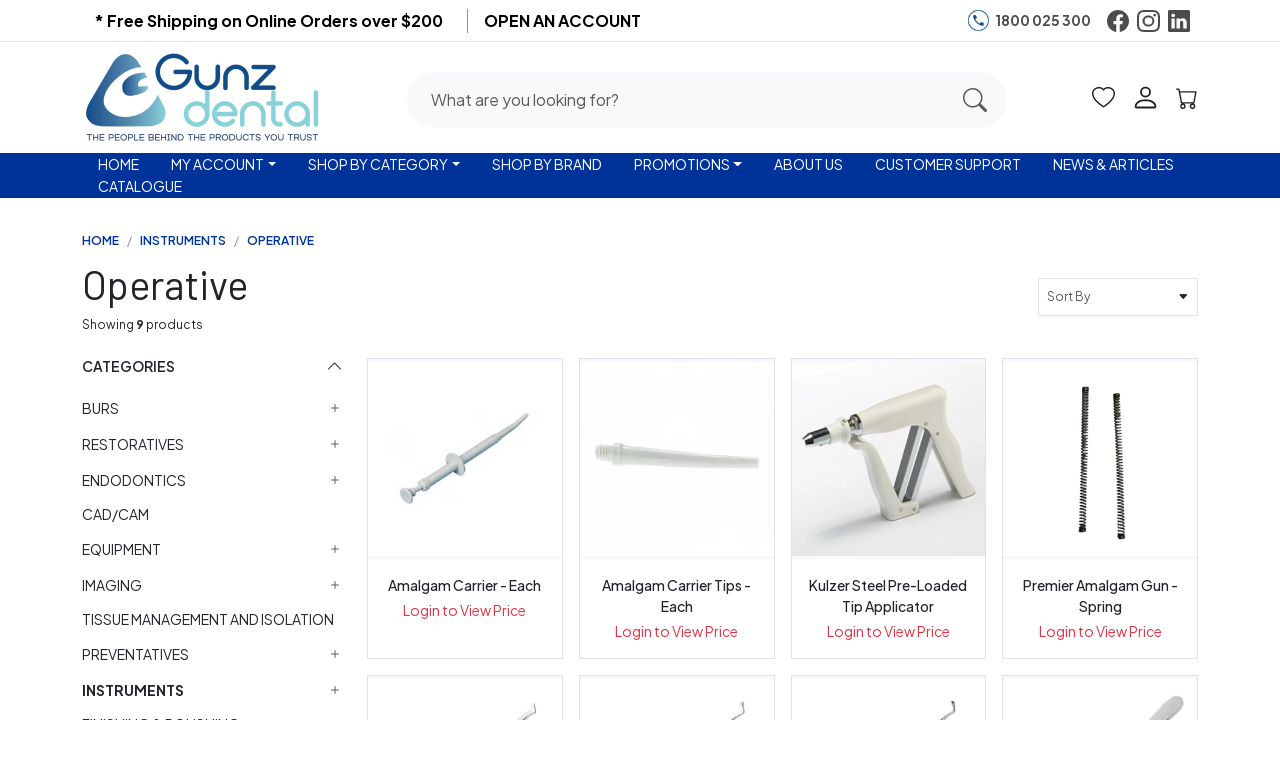

--- FILE ---
content_type: text/html; charset=utf-8
request_url: https://www.gunz.com.au/browse/operative
body_size: 15977
content:
<!DOCTYPE html><html lang=en data-bs-theme=light dir=ltr style=--ms-safespace:0px><head><meta charset=utf-8><meta http-equiv=X-UA-Compatible content="IE=edge"><meta name=referrer content=origin><meta name=viewport content="initial-scale=1,minimum-scale=1,maximum-scale=1,height=device-height,width=device-width"><base href=/ ><link rel=icon href=https://cdn.storehippo.com/s/62cbbdfb14348300a8ff835e/65f8d418117d7ff5b0aecd62/gunz-dental_primary-icon_24.png type=image/png><link rel=apple-touch-icon href=https://cdn.storehippo.com/s/62cbbdfb14348300a8ff835e/65f8d418117d7ff5b0aecd62/gunz-dental_primary-icon_24.png><meta name=apple-mobile-web-app-capable content=yes><meta name=theme-color content=#a0ce4e><link href=https://cdnjs.cloudflare.com/ajax/libs/bootstrap-icons/1.11.1/font/bootstrap-icons.min.css rel=stylesheet media=all><link rel=stylesheet id=msVariantFile href=https://www.gunz.com.au/ms/theme/62cbbdfb14348300a8ff835e/gunzdental/65cc4c718aeb4a7c6ef0a5b2/ms1761291_1752709449357/53734f1410ee11cd79000002.sass.css><title>Operative</title><meta property=og:title content=Operative><meta property=og:image content=https://www.gunz.com.au/s/62cbbdfb14348300a8ff835e/62f0b1da9ddaabda69fb15c6/pre4403-480x480.jpg><meta property=og:url content=https://www.gunz.com.au/browse/operative><meta property=og:type content=website></head><body class=ms-l-en><div id=body data-v-app=""><div><div id=ms-content class=""><div class=message-group></div><style scoped="">.message-alert-wrap{position:fixed;text-align:center;font-size:14px;font-weight:600;margin-bottom:0!important;padding:10px;z-index:9999999;right:0;top:100px}.alert--type{display:inline-flex;animation:myAnim .3s cubic-bezier(.32,0,.67,0) 0s 1 normal forwards;padding:10px 30px;margin-bottom:15px;border-radius:3px;letter-spacing:.5px;color:rgba(255,255,255,.8);box-shadow:0 5px 10px rgba(#000,.3);opacity:0}.alert--type.success{border-bottom:3px solid #25a25a;background-image:linear-gradient(#69dd9a,#2ecc71)}.alert--type.warning{border-bottom:3px solid #bf6516;background-image:linear-gradient(#eea667,#e67e22)}.alert--type.danger{border-bottom:3px solid #d62c1a;background-image:linear-gradient(#ef8b80,#e74c3c)}.cart-success-alert{z-index:999999;height:72px;width:72px;overflow:visible;position:fixed;bottom:20px;right:5%;box-shadow:0 4px 30px rgba(0,0,0,.17);background:#fff;border-radius:8px;display:flex;justify-content:center;align-items:center;animation:myAnimbottom .3s cubic-bezier(.32,0,.67,0) 0s 1 normal forwards}.cart-success-alert i{font-size:30px}.cart-success-alert .cart-success-count{position:absolute;background:#e84935;border-radius:50%;color:#fff;display:flex;justify-content:center;align-items:center;font-size:12px;top:-10px;right:-10px;height:28px;width:28px}@media screen and (max-width:768px){.message-alert-wrap{font-size:12px;top:55px}}@keyframes myAnimbottom{0%{opacity:0;transform:translateY(50px)}100%{opacity:1;transform:translateY(0)}}@keyframes myAnim{0%{opacity:0;transform:translateX(250px)}100%{opacity:1;transform:translateX(0)}}</style><div style=display:none><div itemscope="" itemtype=http://schema.org/WebSite><link itemprop=url href=https://www.gunz.com.au><span itemprop=name>Gunz Dental Australia</span><span itemprop=description>Founded in 1936, we are the largest Australian privately-owned dental products importer and distributor across Australia and New Zealand. At Gunz Dental we promise educated people who understand our customers’ needs, supplying relevant products and honest advice to help dental professionals provide the best possible care.</span><span itemprop=image>https://www.gunz.com.au/s/62cbbdfb14348300a8ff835e/65f8d3d88f05da137fd5f188/gunz-dental_primary-logo_24-480x480.png</span></div><div itemscope="" itemtype=http://schema.org/PostalAddress><span itemprop=streetAddress>3A Wirriga Street</span><span itemprop=postalCode>5010</span><span itemprop=addressLocality>Regency Park</span><span itemprop=addressCountry>AU</span></div><div itemscope="" itemtype=http://schema.org/Organization><span itemprop=name>Gunz Dental Australia</span><span itemprop=url>https://www.gunz.com.au</span><div itemprop=address itemscope="" itemtype=http://schema.org/PostalAddress><span itemprop=streetAddress>3A Wirriga Street</span><span itemprop=addressLocality>Regency Park</span>, <span itemprop=addressCountry>AU</span></div><span itemprop=telephone>+611800025300</span><span itemprop=image>https://www.gunz.com.au/s/62cbbdfb14348300a8ff835e/65f8d3d88f05da137fd5f188/gunz-dental_primary-logo_24-480x480.png"</span><span itemprop=email><a href="/cdn-cgi/l/email-protection" class="__cf_email__" data-cfemail="91f5f4ffe5f0fde2f0fdf4e2d1f6e4ffebbff2fefcbff0e4">[email&#160;protected]</a></span></div></div><header id=header class="header sticky"><div class="top-header top_header_bg top_header_color top_header_link_color py-2 border-bottom"><div class=container><div class="row d-flex align-items-center ms-0"><div class=col-sm-7><ul class="list-inline topbar-text mb-0"><li class="list-inline-item border-dark border-opacity-50 small fw-bold fs-6 pe-3"><a class=lh-1 href=/allcategories title="* Free Shipping on Online Orders over $200">* Free Shipping on Online Orders over $200</a></li><li class="list-inline-item border-dark border-opacity-50 small fw-bold fs-6 border-start px-3"><a class=lh-1 href=/page/open-an-account title="OPEN AN ACCOUNT">OPEN AN ACCOUNT</a></li></ul></div><div class="col-sm-5 d-flex justify-content-end align-items-center"><div><ul class="list-inline social_links d-flex text-center justify-content-center align-items-center mb-0"><li class="d-flex align-items-center"><img loading=lazy onerror=ms._imageError(this) src=https://www.gunz.com.au/s/62cbbdfb14348300a8ff835e/ms.files/CALL.png class=img-fluid style=width:25px;height:25px><a href=tel:1800025300 class="me-3 ms-1 fw-bold">1800 025 300</a></li><li class="list-inline-item me-2 text-center"><a class=d-block href=https://www.facebook.com/GunzDental/ target=_blank data-bs-toggle=tooltip data-bs-placement=top title=facebook><svg class=bi height=1.4rem width=1.4rem fill=currentColor><use xlink:href=/bootstrap-icons/1.10.2/bootstrap-icons.svg#facebook></use></svg></a></li><li class="list-inline-item me-2 text-center"><a class=d-block href=https://www.instagram.com/gunzdental/ target=_blank data-bs-toggle=tooltip data-bs-placement=top title=instagram><svg class=bi height=1.4rem width=1.4rem fill=currentColor><use xlink:href=/bootstrap-icons/1.10.2/bootstrap-icons.svg#instagram></use></svg></a></li><li class="list-inline-item me-2 text-center"><a class=d-block href=https://au.linkedin.com/company/gunz-dental target=_blank data-bs-toggle=tooltip data-bs-placement=top title=linkedin><svg class=bi height=1.4rem width=1.4rem fill=currentColor><use xlink:href=/bootstrap-icons/1.10.2/bootstrap-icons.svg#linkedin></use></svg></a></li></ul></div></div></div></div></div><div id=main-header class="main-header main_header_bg main_header_color main_header_link_color top-0 start-0 end-0"><div class="container py-2"><div class="d-flex align-items-center justify-content-between flex-nowrap"><div class=header-column-left id=logo><a href=/ ><img loading=lazy onerror=ms._imageError(this) alt="Gunz Dental Australia" title="Gunz Dental Australia" src=https://www.gunz.com.au/s/62cbbdfb14348300a8ff835e/65f8d3d88f05da137fd5f188/gunz-dental_primary-logo_24-480x480.png class=img-fluid ms-data-valign=middle style=max-height:240px;max-width:240px></a></div><div class="header-column-center nav-header position-static flex-fill px-3 px-md-5"><div class="position-relative w-100 m-auto" style=max-width:600px><div class="autocomplete_wrapper position-relative dropdown mt-1 w-100"><div class="input-group autocomplete-input-group bg-light overflow-hidden rounded-pill"><input id=searchtext type=text autocomplete=off class="form-control py-3 ps-4 border-0 rounded-0 search-area-input fs-6 bg-transparent" placeholder="What are you looking for?"><button id=haderSearchBtn class="btn btn-link border-0 py-0 px-3 auto-submit lh-1 m-1 fs-4" type=button><i class="bi bi-search text-muted lh-1"></i></button></div></div></div></div><div class=header-column-right><div class="d-flex align-items-center justify-content-between justify-content-lg-end mt-1 mb-2 my-lg-0"><div class="header-opt header-wishlist me-3"><a role=button class="icon-side position-relative" href=/account/wishlist><svg width=1.4rem height=1.4rem fill=#202020><use xlink:href=/bootstrap-icons/1.10.2/bootstrap-icons.svg#heart></use></svg></a></div><div class="header-opt header-user me-3"><div class="user-menu dropdown onhover"><span role=button class=user-icon-toggler data-bs-toggle=dropdown><svg width=1.8rem height=1.8rem fill=#202020><use xlink:href=/bootstrap-icons/1.10.2/bootstrap-icons.svg#person></use></svg></span><ul class="dropdown-menu dropdown-menu-end m-0" style=min-width:130px;max-width:130px!important;transform:none!important><li><a class=dropdown-item href=/user/login title=LOGIN><span>Sign In</span></a></li><li><a class=dropdown-item href=/page/open-an-account title="SIGN UP"><span>Register</span></a></li></ul></div></div><div class="header-opt header-cart pointer"><div class=cart-dropdown><div role=button class="icon-side position-relative" data-bs-toggle=offcanvas href=#offcanvasCart><svg width=1.4rem height=1.4rem fill=#202020><use xlink:href=/bootstrap-icons/1.10.2/bootstrap-icons.svg#cart></use></svg></div><div class="offcanvas offcanvas-end" tabindex=-1 id=offcanvasCart><div class="offcanvas-header text-bg-light py-3"><h5 class="offcanvas-title ms-fs-18">Your Shopping Bag</h5><button type=button class="btn-close text-reset" data-bs-dismiss=offcanvas aria-label=Close></button></div><div class="offcanvas-body px-0"><div class="cart-empty h-100 d-flex flex-column flex-nowrap align-items-center justify-content-center text-center opacity-50"><div class="w-100 py-3"><span class=bagIconEmpty><svg width=3rem height=3rem fill=#d96801><use xlink:href=/bootstrap-icons/1.10.2/bootstrap-icons.svg#cart></use></svg></span><div class="mt-3 empty-text text-uppercase"><h4 class="m-0 fs-6">Your Bag Is Empty</h4></div></div></div></div></div></div></div></div></div></div></div><div class="nav-header nav_header_bg nav_header_color nav_header_link_color position-relative"><div class=container><div class=navigation-wrapper><nav class="navbar navbar-expand-sm p-0 justify-content-center position-static"><ul class="navbar-nav mx-auto position-static flex-wrap" style=min-height:45px><li class="nav-item parent-li d-flex align-items-center"><a class="nav-link parent-nav-link py-0 px-3 h-100 d-flex align-items-center justify-content-center text-white" href=/ >HOME</a></li><li class="nav-item parent-li d-flex align-items-center dropdown position-static onhover"><a class="nav-link parent-nav-link dropdown-toggle py-0 px-3 h-100 d-flex align-items-center justify-content-center text-white" href=/account/profile>MY ACCOUNT</a><div class="dropdown-menu top-100 megamenu py-4 m-0 rounded-0 overflow-hiddden w-100 border-0" data-bs-popper=none style=z-index:999><div class=container><div class=row><div class=col-lg-12><div class=row><div class="col-md-4 col-lg-3 mb-4"><a href=/account/profile class="nav-sublink fw-semibold small">MY ACCOUNT</a></div><div class="col-md-4 col-lg-3 mb-4"><a href=/account/order class="nav-sublink fw-semibold small">MY ORDER HISTORY</a></div><div class="col-md-4 col-lg-3 mb-4"><a href=/account/wishlist class="nav-sublink fw-semibold small">MY WISHLIST</a></div><div class="col-md-4 col-lg-3 mb-4"><a href=/cart class="nav-sublink fw-semibold small">MY CART</a></div><div class="col-md-4 col-lg-3 mb-4"><a href=/user/login class="nav-sublink fw-semibold small">LOGIN</a></div><div class="col-md-4 col-lg-3 mb-4"><a href=/page/open-an-account class="nav-sublink fw-semibold small">OPEN AN ACCOUNT</a></div><div class="col-md-4 col-lg-3 mb-4"><a href=/page/payment class="nav-sublink fw-semibold small">PAY MY ACCOUNT</a></div></div></div></div></div></div></li><li class="nav-item parent-li d-flex align-items-center dropdown position-static onhover"><a class="nav-link parent-nav-link dropdown-toggle py-0 px-3 h-100 d-flex align-items-center justify-content-center text-white" href=/allcategories>SHOP BY CATEGORY</a><div class="dropdown-menu top-100 megamenu py-4 m-0 rounded-0 overflow-hiddden w-100 border-0" data-bs-popper=none style=z-index:999><div class=container><div class=row><div class=col-lg-12><div class=row><div class="col-md-4 col-lg-3 mb-4"><a href=/browse/burs class="nav-sublink fw-semibold small">BURS</a></div><div class="col-md-4 col-lg-3 mb-4"><a href=/browse/restoratives class="nav-sublink fw-semibold small">RESTORATIVES</a></div><div class="col-md-4 col-lg-3 mb-4"><a href=/browse/endodontics class="nav-sublink fw-semibold small">ENDODONTICS</a></div><div class="col-md-4 col-lg-3 mb-4"><a href=/browse/cad-cam class="nav-sublink fw-semibold small">CAD/CAM</a></div><div class="col-md-4 col-lg-3 mb-4"><a href=/browse/equipment class="nav-sublink fw-semibold small">EQUIPMENT</a></div><div class="col-md-4 col-lg-3 mb-4"><a href=/browse/imaging class="nav-sublink fw-semibold small">IMAGING</a></div><div class="col-md-4 col-lg-3 mb-4"><a href=/browse/tissue-management-and-isolation class="nav-sublink fw-semibold small">TISSUE MANAGEMENT AND ISOLATION</a></div><div class="col-md-4 col-lg-3 mb-4"><a href=/browse/preventatives class="nav-sublink fw-semibold small">PREVENTATIVES</a></div><div class="col-md-4 col-lg-3 mb-4"><a href=/browse/instruments class="nav-sublink fw-semibold small">INSTRUMENTS</a></div><div class="col-md-4 col-lg-3 mb-4"><a href=/browse/finishing-and-polishing-2 class="nav-sublink fw-semibold small">FINISHING &amp; POLISHING</a></div><div class="col-md-4 col-lg-3 mb-4"><a href=/browse/laboratory class="nav-sublink fw-semibold small">LABORATORY</a></div><div class="col-md-4 col-lg-3 mb-4"><a href=/browse/matrix-matrices class="nav-sublink fw-semibold small">MATRIX/ MATRICES</a></div><div class="col-md-4 col-lg-3 mb-4"><a href=/browse/surgical class="nav-sublink fw-semibold small">SURGICAL</a></div><div class="col-md-4 col-lg-3 mb-4"><a href=/browse/ppe-personal-protective-equipment class="nav-sublink fw-semibold small">PPE - PERSONAL PROTECTIVE EQUIPMENT</a></div><div class="col-md-4 col-lg-3 mb-4"><a href=/browse/everyday-items class="nav-sublink fw-semibold small">EVERYDAY ITEMS</a></div><div class="col-md-4 col-lg-3 mb-4"><a href=/browse/infection-control class="nav-sublink fw-semibold small">INFECTION CONTROL</a></div><div class="col-md-4 col-lg-3 mb-4"><a href=/browse/impression class="nav-sublink fw-semibold small">IMPRESSION</a></div><div class="col-md-4 col-lg-3 mb-4"><a href=/browse/whitening class="nav-sublink fw-semibold small">WHITENING</a></div><div class="col-md-4 col-lg-3 mb-4"><a href=/browse/clearance-1 class="nav-sublink fw-semibold small custom-color">CLEARANCE</a></div></div></div></div></div></div></li><li class="nav-item parent-li d-flex align-items-center"><a class="nav-link parent-nav-link py-0 px-3 h-100 d-flex align-items-center justify-content-center text-white" href=/brands>SHOP BY BRAND</a></li><li class="nav-item parent-li d-flex align-items-center dropdown position-static onhover"><a class="nav-link parent-nav-link dropdown-toggle py-0 px-3 h-100 d-flex align-items-center justify-content-center text-white" href="">PROMOTIONS</a><div class="dropdown-menu top-100 megamenu py-4 m-0 rounded-0 overflow-hiddden w-100 border-0" data-bs-popper=none style=z-index:999><div class=container><div class=row><div class=col-lg-12><div class=row><div class="col-md-4 col-lg-3 mb-4"><a href=/page/current-promotions class="nav-sublink fw-semibold small">PROMOTION CATALOGUES</a></div><div class="col-md-4 col-lg-3 mb-4"><a href=/collection/stock-clearance-specials class="nav-sublink fw-semibold small">STOCK CLEARANCE SPECIALS</a></div><div class="col-md-4 col-lg-3 mb-4"><a href=/collection/kulzer-promo class="nav-sublink fw-semibold small">KULZER BUNDLES</a></div><div class="col-md-4 col-lg-3 mb-4"><a href=/browse/clearance-1 class="nav-sublink fw-semibold small custom-color">CLEARANCE</a></div><div class="col-md-4 col-lg-3 mb-4"><a href=/browse/short-dated-specials class="nav-sublink fw-semibold small">SHORT DATED SPECIALS</a></div></div></div></div></div></div></li><li class="nav-item parent-li d-flex align-items-center"><a class="nav-link parent-nav-link py-0 px-3 h-100 d-flex align-items-center justify-content-center text-white" href=/page/about-gunz-dental>ABOUT US</a></li><li class="nav-item parent-li d-flex align-items-center"><a class="nav-link parent-nav-link py-0 px-3 h-100 d-flex align-items-center justify-content-center text-white" href=/page/customer-support>CUSTOMER SUPPORT</a></li><li class="nav-item parent-li d-flex align-items-center"><a class="nav-link parent-nav-link py-0 px-3 h-100 d-flex align-items-center justify-content-center text-white" href=/blog>NEWS &amp; ARTICLES</a></li><li class="nav-item parent-li d-flex align-items-center"><a class="nav-link parent-nav-link py-0 px-3 h-100 d-flex align-items-center justify-content-center text-white" href=/page/catalogue>CATALOGUE</a></li></ul></nav></div></div></div></div></header><style scoped="">@import url(https://fonts.googleapis.com/css2?family=Barlow:wght@300;400;600;700&family=Plus+Jakarta+Sans:wght@300;400;500;600;700&display=swap);:root{--bs-body-fontfamily:'Plus Jakarta Sans',sans-serif;--bs-heading-fontfamily:'Barlow',sans-serif;--bs-topheader-background:#ffffff;--bs-topheader-text:#292929;--bs-topheader-link:#000000;--bs-topheader-link-hover:#003399;--bs-mainheader-background:#ffffff;--bs-mainheader-text:#292929;--bs-mainheader-link:#000000;--bs-mainheader-link-hover:#003399;--bs-headernav-background:#003399;--bs-headernav-text:#000000;--bs-headernav-link:#292929;--bs-headernav-link-hover:#003399;--bs-body-font-size:14px}.top_header_bg{background:var(--bs-topheader-background)}.top_header_color{color:var(--bs-topheader-text)!important}.top_header_link_color a:not(.btn){color:var(--bs-topheader-link)}.top_header_link_color a:hover{color:var(--bs-topheader-link-hover)}.main_header_bg{background:var(--bs-mainheader-background)}.main_header_color{color:var(--bs-mainheader-text)!important}.main_header_link_color a:not(.btn){color:var(--bs-mainheader-link)}.main_header_link_color a:hover{color:var(--bs-mainheader-link-hover)}.nav_header_bg{background:var(--bs-headernav-background)}.nav_header_color{color:var(--bs-headernav-text)!important}.nav_header_link_color a:not(.btn){color:var(--bs-headernav-link)}.nav_header_link_color a:hover{color:var(--bs-headernav-link-hover)}.btn-danger,.btn-dark,.btn-info,.btn-primary,.btn-success,.btn-warning{--bs-btn-color:#fff!important;--bs-btn-hover-color:#fff!important;--bs-btn-active-color:#fff!important;--bs-btn-disabled-color:#fff!important}body{font-family:var(--bs-body-fontfamily);font-weight:400;letter-spacing:0;font-size:var(--bs-body-font-size)!important}body a{text-decoration:none}.h1,.h2,.h3,.h4,.h5,.h6,h1,h2,h3,h4,h5,h6{font-family:var(--bs-heading-fontfamily)}.form-control:active,.form-control:focus,.form-control:hover,.form-control:link,.form-control:visited,a:active,a:focus,a:hover,a:link,a:visited,button:active,button:focus,button:hover,button:link,button:visited,input:active,input:focus,input:hover,input:link,input:visited{outline:0;box-shadow:none!important}.dropdown.onhover:hover .dropdown-menu{opacity:1;visibility:visible;display:block;transform:translate(0)!important;top:100%!important;right:0!important;left:auto!important}.navigation-wrapper .navbar-nav li.dropdown .nav-link:before{content:"";position:absolute;top:100%;left:0;width:100%;height:60px;opacity:0;visibility:hidden;display:none}.navigation-wrapper .navbar-nav li.dropdown:hover .nav-link:before{opacity:1;visibility:visible;display:block}.z-1{z-index:1}.zn-1{z-index:-1}.navbar .megamenu{display:none}.dropdown-hover:hover>.megamenu{display:inline-block}.main-header{transition:all ease-in-out .3s}.custom-color{color:#039!important}#hubspot-messages-iframe-container{z-index:999}</style><div class="catalogue-list-page page_category"><div class=catalogue-wrapper><div class="catalouge-layout py-2 py-md-4 gridview"><div class=container><div class=catalogue-breadcrumb><nav aria-label=breadcrumb><ol class="breadcrumb m-0" itemscope="" itemtype=https://schema.org/BreadcrumbList><li class=breadcrumb-item itemprop=itemListElement itemscope="" itemtype=https://schema.org/ListItem><a class=fw-semibold href=/ itemprop=item><span itemprop=name>Home</span></a><meta itemprop=position content=1></li><li class=breadcrumb-item aria-current=page itemprop=itemListElement itemscope="" itemtype=https://schema.org/ListItem><a class="breadcrumb-item fw-semibold" href=/browse/instruments itemprop=item><span itemprop=name>INSTRUMENTS</span></a><meta itemprop=position content=2></li><li class=breadcrumb-item aria-current=page itemprop=itemListElement itemscope="" itemtype=https://schema.org/ListItem><a class="breadcrumb-item fw-semibold" href=/browse/operative itemprop=item><span itemprop=name>Operative</span></a><meta itemprop=position content=3></li></ol></nav><style scoped="">.breadcrumb{display:flex;flex-wrap:wrap;padding:10px 0;margin-bottom:20px;list-style:none;background-color:rgba(0,0,0,0);font-size:12px}.breadcrumb-item+.breadcrumb-item::before{float:left;padding-right:8px;color:#868e96;content:"/"}.breadcrumb-item.active{color:#868e96}.breadcrumb-item+.breadcrumb-item{padding-left:8px}</style></div><div class="catalogue-head d-flex align-items-center justify-content-between pb-4"><div class=left_side><h1 class="catalogue-title m-0">Operative</h1><div class="catalogue-product-count mt-2 ms-fs-12"><span>Showing <b>9</b> products</span></div></div><div class="right_side ps-2 d-flex justify-content-end"><div class="sort-sortBy dropdown ms-2"><span role=button class="toggler text-muted ms-fs-12 px-2 py-1 lh-1 border d-flex align-items-center justify-content-between flex-row flex-nowrap" data-bs-toggle=dropdown style=min-width:160px;min-height:38px>Sort By &nbsp; <span class="icon-wrap ms-1"><i class="bi bi-caret-down-fill text-dark lh-1 small"></i></span></span><ul class="dropdown-menu rounded-0 shadow-none sort-list list-unstyled p-0 m-0 border border-top-0 bg-white w-100"><li><a role=button class="sort-label position-relative ms-fs-12 d-block m-0 p-2 bg-white link-dark">Price: Low to High</a></li><li><a role=button class="sort-label position-relative ms-fs-12 d-block m-0 p-2 bg-white link-dark">Price: High to Low</a></li><li><a role=button class="sort-label position-relative ms-fs-12 d-block m-0 p-2 bg-white link-dark">Name: Ascending</a></li><li><a role=button class="sort-label position-relative ms-fs-12 d-block m-0 p-2 bg-white link-dark">Name: Descending</a></li></ul></div></div></div><div class=catalog-body style=min-height:480px><div class="row row_have_sidebar"><div class="col-12 col-md-4 col-lg-3 aside-column"><div class=aside-inner><div id=sidebar><div class="sidebar_filters fs-6"><div class=sidebar_filters-body><div class=sidebar_filters-staic><div class="sidebar-box mb-3 category-sidebox border-bottom"><div><div class="sidebar-header d-flex flex-row flex-nowrap justify-content-between align-items-center mb-3" data-bs-toggle=collapse data-bs-target=#categoryFilter role=button><div class="sidebar_filter_heading text-uppercase small fw-semibold flex-fill"><span class="text-truncate d-block lh-1">Categories</span></div><div class="sidebar_filter_icon lh-1"><i class="bi bi-chevron-up text-dark lh-1 fs-6 ps-2 minusicon"></i><i class="bi bi-chevron-down text-dark lh-1 fs-6 ps-2 plusicon"></i></div></div><div class="collapse collapse-panel in show" id=categoryFilter><div class="sidebar-scroller overflow-auto mb-3"><ul class="sidebar_categories-nav p-0 m-0 list-unstyled"><li class="sidebar-nav-item first-nav-item have_children"><div class="first-nav-item-link d-flex align-items-center justify-content-between w-100 lh-sm position-relative p-2 px-0"><a role=button href=/browse/burs class="flex-fill link-dark small">BURS</a><span class="mobile-nav-toggle-icon ps-3"><i class="bi bi-plus text-muted lh-1 fs-6"></i></span></div><ul class="list-unstyled sidebar-dropdown py-2 px-0 ps-3 dropdown-first"><li class="sidebar-nav-item second-nav-item have_children"><div class="second-nav-item-link d-flex align-items-center w-100 lh-sm position-relative py-2 second-nav-link"><a role=button href=/browse/bur-accessories class="flex-fill link-dark small">Bur Accessories</a><span class="mobile-nav-toggle-icon ps-3"><i class="bi bi-plus text-muted lh-1 fs-6"></i></span></div><ul class="list-unstyled sidebar-dropdown py-2 px-0 ps-3 dropdown-second"><li class="sidebar-nav-item third-nav-item"><a role=button class="third-nav-item-link d-flex align-items-center w-100 lh-sm position-relative py-2 third-nav-link link-dark small" href=/browse/bur-blocks-or-stands-and-holders>Bur Blocks | Stands &amp; Holders</a></li><li class="sidebar-nav-item third-nav-item"><a role=button class="third-nav-item-link d-flex align-items-center w-100 lh-sm position-relative py-2 third-nav-link link-dark small" href=/browse/mandrels-and-adapters>Mandrels &amp; Adapters</a></li></ul></li><li class="sidebar-nav-item second-nav-item have_children"><div class="second-nav-item-link d-flex align-items-center w-100 lh-sm position-relative py-2 second-nav-link"><a role=button href=/browse/carbide-burs class="flex-fill link-dark small">Carbide Burs</a><span class="mobile-nav-toggle-icon ps-3"><i class="bi bi-plus text-muted lh-1 fs-6"></i></span></div><ul class="list-unstyled sidebar-dropdown py-2 px-0 ps-3 dropdown-second"><li class="sidebar-nav-item third-nav-item"><a role=button class="third-nav-item-link d-flex align-items-center w-100 lh-sm position-relative py-2 third-nav-link link-dark small" href=/browse/carbide-cutters-and-finishers-2>Carbide Cutters &amp; Finishers</a></li><li class="sidebar-nav-item third-nav-item"><a role=button class="third-nav-item-link d-flex align-items-center w-100 lh-sm position-relative py-2 third-nav-link link-dark small" href=/browse/orthodontic-burs-1>Orthodontic Burs</a></li><li class="sidebar-nav-item third-nav-item"><a role=button class="third-nav-item-link d-flex align-items-center w-100 lh-sm position-relative py-2 third-nav-link link-dark small" href=/browse/endodontic-burs-2>Endodontic Burs</a></li><li class="sidebar-nav-item third-nav-item"><a role=button class="third-nav-item-link d-flex align-items-center w-100 lh-sm position-relative py-2 third-nav-link link-dark small" href=/browse/carbide-bone-cutters>Carbide - Bone Cutters</a></li><li class="sidebar-nav-item third-nav-item"><a role=button class="third-nav-item-link d-flex align-items-center w-100 lh-sm position-relative py-2 third-nav-link link-dark small" href=/browse/carbide-fg-iso-314>Carbide FG - ISO 314</a></li><li class="sidebar-nav-item third-nav-item"><a role=button class="third-nav-item-link d-flex align-items-center w-100 lh-sm position-relative py-2 third-nav-link link-dark small" href=/browse/carbide-hp-straight-iso-104>Carbide HP Straight - ISO 104</a></li><li class="sidebar-nav-item third-nav-item"><a role=button class="third-nav-item-link d-flex align-items-center w-100 lh-sm position-relative py-2 third-nav-link link-dark small" href=/browse/carbide-ra-iso-204>Carbide RA - ISO 204</a></li><li class="sidebar-nav-item third-nav-item"><a role=button class="third-nav-item-link d-flex align-items-center w-100 lh-sm position-relative py-2 third-nav-link link-dark small" href=/browse/carbide-ra-x-long-iso-205>Carbide RA X-Long - ISO 205</a></li><li class="sidebar-nav-item third-nav-item"><a role=button class="third-nav-item-link d-flex align-items-center w-100 lh-sm position-relative py-2 third-nav-link link-dark small" href=/browse/carbide-ra-surgical-iso-206>Carbide RA Surgical - ISO 206</a></li></ul></li><li class="sidebar-nav-item second-nav-item have_children"><div class="second-nav-item-link d-flex align-items-center w-100 lh-sm position-relative py-2 second-nav-link"><a role=button href=/browse/diamond-burs class="flex-fill link-dark small">Diamond Burs</a><span class="mobile-nav-toggle-icon ps-3"><i class="bi bi-plus text-muted lh-1 fs-6"></i></span></div><ul class="list-unstyled sidebar-dropdown py-2 px-0 ps-3 dropdown-second"><li class="sidebar-nav-item third-nav-item"><a role=button class="third-nav-item-link d-flex align-items-center w-100 lh-sm position-relative py-2 third-nav-link link-dark small" href=/browse/diamond-fg-short-shank-iso-313>Diamond FG Short Shank - ISO 313</a></li><li class="sidebar-nav-item third-nav-item"><a role=button class="third-nav-item-link d-flex align-items-center w-100 lh-sm position-relative py-2 third-nav-link link-dark small" href=/browse/diamond-fg-iso-314>Diamond FG - ISO 314</a></li><li class="sidebar-nav-item third-nav-item"><a role=button class="third-nav-item-link d-flex align-items-center w-100 lh-sm position-relative py-2 third-nav-link link-dark small" href=/browse/diamond-hp-straight-iso-104>Diamond HP Straight - ISO 104</a></li><li class="sidebar-nav-item third-nav-item"><a role=button class="third-nav-item-link d-flex align-items-center w-100 lh-sm position-relative py-2 third-nav-link link-dark small" href=/browse/diamond-ra-iso-204>Diamond RA - ISO 204</a></li></ul></li><li class="sidebar-nav-item second-nav-item have_children"><div class="second-nav-item-link d-flex align-items-center w-100 lh-sm position-relative py-2 second-nav-link"><a role=button href=/browse/laboratory-burs class="flex-fill link-dark small">Laboratory Burs</a><span class="mobile-nav-toggle-icon ps-3"><i class="bi bi-plus text-muted lh-1 fs-6"></i></span></div><ul class="list-unstyled sidebar-dropdown py-2 px-0 ps-3 dropdown-second"><li class="sidebar-nav-item third-nav-item"><a role=button class="third-nav-item-link d-flex align-items-center w-100 lh-sm position-relative py-2 third-nav-link link-dark small" href=/browse/diamond-ceramic-restorations>Diamond - Ceramic Restorations</a></li><li class="sidebar-nav-item third-nav-item"><a role=button class="third-nav-item-link d-flex align-items-center w-100 lh-sm position-relative py-2 third-nav-link link-dark small" href=/browse/diamond-hp-straight-iso-105>Diamond HP Straight - ISO 104</a></li><li class="sidebar-nav-item third-nav-item"><a role=button class="third-nav-item-link d-flex align-items-center w-100 lh-sm position-relative py-2 third-nav-link link-dark small" href=/browse/carbide-cutters-and-finishers>Carbide Cutters &amp; Finishers</a></li><li class="sidebar-nav-item third-nav-item"><a role=button class="third-nav-item-link d-flex align-items-center w-100 lh-sm position-relative py-2 third-nav-link link-dark small" href=/browse/diamond-burs-hp-1>Diamond Burs HP</a></li><li class="sidebar-nav-item third-nav-item"><a role=button class="third-nav-item-link d-flex align-items-center w-100 lh-sm position-relative py-2 third-nav-link link-dark small" href=/browse/mandrels-and-adapters-2>Mandrels &amp; Adapters</a></li></ul></li><li class="sidebar-nav-item second-nav-item have_children"><div class="second-nav-item-link d-flex align-items-center w-100 lh-sm position-relative py-2 second-nav-link"><a role=button href=/browse/stainless-steel-burs class="flex-fill link-dark small">Stainless Steel Burs</a><span class="mobile-nav-toggle-icon ps-3"><i class="bi bi-plus text-muted lh-1 fs-6"></i></span></div><ul class="list-unstyled sidebar-dropdown py-2 px-0 ps-3 dropdown-second"><li class="sidebar-nav-item third-nav-item"><a role=button class="third-nav-item-link d-flex align-items-center w-100 lh-sm position-relative py-2 third-nav-link link-dark small" href=/browse/steel-ra-mini-iso-202>Steel RA Mini - ISO 202</a></li><li class="sidebar-nav-item third-nav-item"><a role=button class="third-nav-item-link d-flex align-items-center w-100 lh-sm position-relative py-2 third-nav-link link-dark small" href=/browse/steel-ra-iso-204>Steel RA - ISO 204</a></li><li class="sidebar-nav-item third-nav-item"><a role=button class="third-nav-item-link d-flex align-items-center w-100 lh-sm position-relative py-2 third-nav-link link-dark small" href=/browse/steel-ra-x-long-iso-205>Steel RA X-Long - ISO 205</a></li><li class="sidebar-nav-item third-nav-item"><a role=button class="third-nav-item-link d-flex align-items-center w-100 lh-sm position-relative py-2 third-nav-link link-dark small" href=/browse/steel-fg-surgical-iso-316>Steel FG Surgical - ISO 316</a></li></ul></li></ul></li><li class="sidebar-nav-item first-nav-item have_children"><div class="first-nav-item-link d-flex align-items-center justify-content-between w-100 lh-sm position-relative p-2 px-0"><a role=button href=/browse/restoratives class="flex-fill link-dark small">RESTORATIVES</a><span class="mobile-nav-toggle-icon ps-3"><i class="bi bi-plus text-muted lh-1 fs-6"></i></span></div><ul class="list-unstyled sidebar-dropdown py-2 px-0 ps-3 dropdown-first"><li class="sidebar-nav-item second-nav-item have_children"><div class="second-nav-item-link d-flex align-items-center w-100 lh-sm position-relative py-2 second-nav-link"><a role=button href=/browse/crown-and-bridge class="flex-fill link-dark small">Crown &amp; Bridge</a><span class="mobile-nav-toggle-icon ps-3"><i class="bi bi-plus text-muted lh-1 fs-6"></i></span></div><ul class="list-unstyled sidebar-dropdown py-2 px-0 ps-3 dropdown-second"><li class="sidebar-nav-item third-nav-item"><a role=button class="third-nav-item-link d-flex align-items-center w-100 lh-sm position-relative py-2 third-nav-link link-dark small" href=/browse/cleaning-paste>Cleaning Paste</a></li><li class="sidebar-nav-item third-nav-item"><a role=button class="third-nav-item-link d-flex align-items-center w-100 lh-sm position-relative py-2 third-nav-link link-dark small" href=/browse/transparent-crown-forms-1>Transparent Crown Forms</a></li></ul></li><li class="sidebar-nav-item second-nav-item have_children"><div class="second-nav-item-link d-flex align-items-center w-100 lh-sm position-relative py-2 second-nav-link"><a role=button href=/browse/cements-and-liners class="flex-fill link-dark small">Cements &amp; Liners</a><span class="mobile-nav-toggle-icon ps-3"><i class="bi bi-plus text-muted lh-1 fs-6"></i></span></div><ul class="list-unstyled sidebar-dropdown py-2 px-0 ps-3 dropdown-second"><li class="sidebar-nav-item third-nav-item"><a role=button class="third-nav-item-link d-flex align-items-center w-100 lh-sm position-relative py-2 third-nav-link link-dark small" href=/browse/temporary-sedative-cement>Temporary Sedative Cement</a></li></ul></li><li class="sidebar-nav-item second-nav-item have_children"><div class="second-nav-item-link d-flex align-items-center w-100 lh-sm position-relative py-2 second-nav-link"><a role=button href=/browse/tissue-management-1 class="flex-fill link-dark small">Tissue Management</a><span class="mobile-nav-toggle-icon ps-3"><i class="bi bi-plus text-muted lh-1 fs-6"></i></span></div><ul class="list-unstyled sidebar-dropdown py-2 px-0 ps-3 dropdown-second"><li class="sidebar-nav-item third-nav-item"><a role=button class="third-nav-item-link d-flex align-items-center w-100 lh-sm position-relative py-2 third-nav-link link-dark small" href=/browse/retraction-pastes-and-gels>Retraction Pastes &amp; Gels</a></li><li class="sidebar-nav-item third-nav-item"><a role=button class="third-nav-item-link d-flex align-items-center w-100 lh-sm position-relative py-2 third-nav-link link-dark small" href=/browse/applicator-tips-and-dispensers>Applicator Tips &amp; Dispensers</a></li><li class="sidebar-nav-item third-nav-item"><a role=button class="third-nav-item-link d-flex align-items-center w-100 lh-sm position-relative py-2 third-nav-link link-dark small" href=/browse/retraction-cords-1>Retraction Cords</a></li><li class="sidebar-nav-item third-nav-item"><a role=button class="third-nav-item-link d-flex align-items-center w-100 lh-sm position-relative py-2 third-nav-link link-dark small" href=/browse/haemostatic-liquids-and-gels-2>Haemostatic Liquids &amp; Gels</a></li></ul></li><li class="sidebar-nav-item second-nav-item have_children"><div class="second-nav-item-link d-flex align-items-center w-100 lh-sm position-relative py-2 second-nav-link"><a role=button href=/browse/adhesives class="flex-fill link-dark small">Adhesives</a><span class="mobile-nav-toggle-icon ps-3"><i class="bi bi-plus text-muted lh-1 fs-6"></i></span></div><ul class="list-unstyled sidebar-dropdown py-2 px-0 ps-3 dropdown-second"><li class="sidebar-nav-item third-nav-item"><a role=button class="third-nav-item-link d-flex align-items-center w-100 lh-sm position-relative py-2 third-nav-link link-dark small" href=/browse/self-etch-adhesive>Self Etch Adhesive</a></li><li class="sidebar-nav-item third-nav-item"><a role=button class="third-nav-item-link d-flex align-items-center w-100 lh-sm position-relative py-2 third-nav-link link-dark small" href=/browse/total-etch-adhesives>Total Etch Adhesives</a></li><li class="sidebar-nav-item third-nav-item"><a role=button class="third-nav-item-link d-flex align-items-center w-100 lh-sm position-relative py-2 third-nav-link link-dark small" href=/browse/universal-adhesives>Universal Adhesives</a></li></ul></li><li class="sidebar-nav-item second-nav-item have_children"><div class="second-nav-item-link d-flex align-items-center w-100 lh-sm position-relative py-2 second-nav-link"><a role=button href=/browse/composites class="flex-fill link-dark small">Composites</a><span class="mobile-nav-toggle-icon ps-3"><i class="bi bi-plus text-muted lh-1 fs-6"></i></span></div><ul class="list-unstyled sidebar-dropdown py-2 px-0 ps-3 dropdown-second"><li class="sidebar-nav-item third-nav-item"><a role=button class="third-nav-item-link d-flex align-items-center w-100 lh-sm position-relative py-2 third-nav-link link-dark small" href=/browse/tip-applicators-dispensers>Tip Applicators/Dispensers</a></li><li class="sidebar-nav-item third-nav-item"><a role=button class="third-nav-item-link d-flex align-items-center w-100 lh-sm position-relative py-2 third-nav-link link-dark small" href=/browse/adhesive-cements>Adhesive Cements</a></li><li class="sidebar-nav-item third-nav-item"><a role=button class="third-nav-item-link d-flex align-items-center w-100 lh-sm position-relative py-2 third-nav-link link-dark small" href=/browse/universal-composites>Universal Composites</a></li><li class="sidebar-nav-item third-nav-item"><a role=button class="third-nav-item-link d-flex align-items-center w-100 lh-sm position-relative py-2 third-nav-link link-dark small" href=/browse/flowable-composites>Flowable Composites</a></li><li class="sidebar-nav-item third-nav-item"><a role=button class="third-nav-item-link d-flex align-items-center w-100 lh-sm position-relative py-2 third-nav-link link-dark small" href=/browse/composite-templates>Composite Templates</a></li><li class="sidebar-nav-item third-nav-item"><a role=button class="third-nav-item-link d-flex align-items-center w-100 lh-sm position-relative py-2 third-nav-link link-dark small" href=/browse/composite-organisers>Composite Organisers</a></li></ul></li><li class="sidebar-nav-item second-nav-item have_children"><div class="second-nav-item-link d-flex align-items-center w-100 lh-sm position-relative py-2 second-nav-link"><a role=button href=/browse/etchants class="flex-fill link-dark small">Etchants</a><span class="mobile-nav-toggle-icon ps-3"><i class="bi bi-plus text-muted lh-1 fs-6"></i></span></div><ul class="list-unstyled sidebar-dropdown py-2 px-0 ps-3 dropdown-second"><li class="sidebar-nav-item third-nav-item"><a role=button class="third-nav-item-link d-flex align-items-center w-100 lh-sm position-relative py-2 third-nav-link link-dark small" href=/browse/active-etch>Active Etch</a></li><li class="sidebar-nav-item third-nav-item"><a role=button class="third-nav-item-link d-flex align-items-center w-100 lh-sm position-relative py-2 third-nav-link link-dark small" href=/browse/35percent-phosphoric-acid>35% Phosphoric Acid</a></li><li class="sidebar-nav-item third-nav-item"><a role=button class="third-nav-item-link d-flex align-items-center w-100 lh-sm position-relative py-2 third-nav-link link-dark small" href=/browse/porcelain-etchant>Porcelain Etchant</a></li></ul></li><li class="sidebar-nav-item second-nav-item have_children"><div class="second-nav-item-link d-flex align-items-center w-100 lh-sm position-relative py-2 second-nav-link"><a role=button href=/browse/etchants-primers class="flex-fill link-dark small">Etchants-Primers</a><span class="mobile-nav-toggle-icon ps-3"><i class="bi bi-plus text-muted lh-1 fs-6"></i></span></div><ul class="list-unstyled sidebar-dropdown py-2 px-0 ps-3 dropdown-second"><li class="sidebar-nav-item third-nav-item"><a role=button class="third-nav-item-link d-flex align-items-center w-100 lh-sm position-relative py-2 third-nav-link link-dark small" href=/browse/porcelain-silane>Porcelain-Silane</a></li></ul></li><li class="sidebar-nav-item second-nav-item have_children"><div class="second-nav-item-link d-flex align-items-center w-100 lh-sm position-relative py-2 second-nav-link"><a role=button href=/browse/primers-conditioners-and-liners class="flex-fill link-dark small">Primers, Conditioners &amp; Liners</a><span class="mobile-nav-toggle-icon ps-3"><i class="bi bi-plus text-muted lh-1 fs-6"></i></span></div><ul class="list-unstyled sidebar-dropdown py-2 px-0 ps-3 dropdown-second"><li class="sidebar-nav-item third-nav-item"><a role=button class="third-nav-item-link d-flex align-items-center w-100 lh-sm position-relative py-2 third-nav-link link-dark small" href=/browse/primers>Primers</a></li><li class="sidebar-nav-item third-nav-item"><a role=button class="third-nav-item-link d-flex align-items-center w-100 lh-sm position-relative py-2 third-nav-link link-dark small" href=/browse/silane>Silane</a></li></ul></li><li class="sidebar-nav-item second-nav-item have_children"><div class="second-nav-item-link d-flex align-items-center w-100 lh-sm position-relative py-2 second-nav-link"><a role=button href=/browse/reinforcement-materials class="flex-fill link-dark small">Reinforcement Materials</a><span class="mobile-nav-toggle-icon ps-3"><i class="bi bi-plus text-muted lh-1 fs-6"></i></span></div><ul class="list-unstyled sidebar-dropdown py-2 px-0 ps-3 dropdown-second"><li class="sidebar-nav-item third-nav-item"><a role=button class="third-nav-item-link d-flex align-items-center w-100 lh-sm position-relative py-2 third-nav-link link-dark small" href=/browse/fibre-reinforcement-ribbon>Fibre Reinforcement Ribbon</a></li><li class="sidebar-nav-item third-nav-item"><a role=button class="third-nav-item-link d-flex align-items-center w-100 lh-sm position-relative py-2 third-nav-link link-dark small" href=/browse/shears>Shears</a></li></ul></li><li class="sidebar-nav-item second-nav-item have_children"><div class="second-nav-item-link d-flex align-items-center w-100 lh-sm position-relative py-2 second-nav-link"><a role=button href=/browse/sealants-and-varnishes class="flex-fill link-dark small">Sealants &amp; Varnishes</a><span class="mobile-nav-toggle-icon ps-3"><i class="bi bi-plus text-muted lh-1 fs-6"></i></span></div><ul class="list-unstyled sidebar-dropdown py-2 px-0 ps-3 dropdown-second"><li class="sidebar-nav-item third-nav-item"><a role=button class="third-nav-item-link d-flex align-items-center w-100 lh-sm position-relative py-2 third-nav-link link-dark small" href=/browse/composite-sealant>Composite Sealant</a></li></ul></li></ul></li><li class="sidebar-nav-item first-nav-item have_children"><div class="first-nav-item-link d-flex align-items-center justify-content-between w-100 lh-sm position-relative p-2 px-0"><a role=button href=/browse/endodontics class="flex-fill link-dark small">ENDODONTICS</a><span class="mobile-nav-toggle-icon ps-3"><i class="bi bi-plus text-muted lh-1 fs-6"></i></span></div><ul class="list-unstyled sidebar-dropdown py-2 px-0 ps-3 dropdown-first"><li class="sidebar-nav-item second-nav-item have_children"><div class="second-nav-item-link d-flex align-items-center w-100 lh-sm position-relative py-2 second-nav-link"><a role=button href=/browse/endodontic-files-and-instruments class="flex-fill link-dark small">Endodontic Files &amp; Instruments</a><span class="mobile-nav-toggle-icon ps-3"><i class="bi bi-plus text-muted lh-1 fs-6"></i></span></div><ul class="list-unstyled sidebar-dropdown py-2 px-0 ps-3 dropdown-second"><li class="sidebar-nav-item third-nav-item"><a role=button class="third-nav-item-link d-flex align-items-center w-100 lh-sm position-relative py-2 third-nav-link link-dark small" href=/browse/c-files>C Files</a></li><li class="sidebar-nav-item third-nav-item"><a role=button class="third-nav-item-link d-flex align-items-center w-100 lh-sm position-relative py-2 third-nav-link link-dark small" href=/browse/retreatment-system>Retreatment System</a></li><li class="sidebar-nav-item third-nav-item"><a role=button class="third-nav-item-link d-flex align-items-center w-100 lh-sm position-relative py-2 third-nav-link link-dark small" href=/browse/root-canal-files>Root Canal Files</a></li><li class="sidebar-nav-item third-nav-item"><a role=button class="third-nav-item-link d-flex align-items-center w-100 lh-sm position-relative py-2 third-nav-link link-dark small" href=/browse/barbed-broaches>Barbed Broaches</a></li><li class="sidebar-nav-item third-nav-item"><a role=button class="third-nav-item-link d-flex align-items-center w-100 lh-sm position-relative py-2 third-nav-link link-dark small" href=/browse/depth-finders>Depth Finders</a></li><li class="sidebar-nav-item third-nav-item"><a role=button class="third-nav-item-link d-flex align-items-center w-100 lh-sm position-relative py-2 third-nav-link link-dark small" href=/browse/hedstroem-files>Hedstroem Files</a></li><li class="sidebar-nav-item third-nav-item"><a role=button class="third-nav-item-link d-flex align-items-center w-100 lh-sm position-relative py-2 third-nav-link link-dark small" href=/browse/k-files>K Files</a></li><li class="sidebar-nav-item third-nav-item"><a role=button class="third-nav-item-link d-flex align-items-center w-100 lh-sm position-relative py-2 third-nav-link link-dark small" href=/browse/k-reamers>K-Reamers</a></li><li class="sidebar-nav-item third-nav-item"><a role=button class="third-nav-item-link d-flex align-items-center w-100 lh-sm position-relative py-2 third-nav-link link-dark small" href=/browse/reamers>Reamers</a></li><li class="sidebar-nav-item third-nav-item"><a role=button class="third-nav-item-link d-flex align-items-center w-100 lh-sm position-relative py-2 third-nav-link link-dark small" href=/browse/rt-files>RT Files</a></li></ul></li><li class="sidebar-nav-item second-nav-item have_children"><div class="second-nav-item-link d-flex align-items-center w-100 lh-sm position-relative py-2 second-nav-link"><a role=button href=/browse/irrigation-devices-and-accessories class="flex-fill link-dark small">Irrigation Devices &amp; Accessories</a><span class="mobile-nav-toggle-icon ps-3"><i class="bi bi-plus text-muted lh-1 fs-6"></i></span></div><ul class="list-unstyled sidebar-dropdown py-2 px-0 ps-3 dropdown-second"><li class="sidebar-nav-item third-nav-item"><a role=button class="third-nav-item-link d-flex align-items-center w-100 lh-sm position-relative py-2 third-nav-link link-dark small" href=/browse/irrigation-needles-and-tips-1>Irrigation Needles &amp; Tips</a></li></ul></li><li class="sidebar-nav-item second-nav-item have_children"><div class="second-nav-item-link d-flex align-items-center w-100 lh-sm position-relative py-2 second-nav-link"><a role=button href=/browse/medicaments-and-solutions-2 class="flex-fill link-dark small">Medicaments &amp; Solutions</a><span class="mobile-nav-toggle-icon ps-3"><i class="bi bi-plus text-muted lh-1 fs-6"></i></span></div><ul class="list-unstyled sidebar-dropdown py-2 px-0 ps-3 dropdown-second"><li class="sidebar-nav-item third-nav-item"><a role=button class="third-nav-item-link d-flex align-items-center w-100 lh-sm position-relative py-2 third-nav-link link-dark small" href=/browse/root-canal-prep-1>Root Canal Prep</a></li><li class="sidebar-nav-item third-nav-item"><a role=button class="third-nav-item-link d-flex align-items-center w-100 lh-sm position-relative py-2 third-nav-link link-dark small" href=/browse/vitality-testing-2>Vitality Testing</a></li><li class="sidebar-nav-item third-nav-item"><a role=button class="third-nav-item-link d-flex align-items-center w-100 lh-sm position-relative py-2 third-nav-link link-dark small" href=/browse/reparative-cement-1>Reparative Cement</a></li></ul></li><li class="sidebar-nav-item second-nav-item have_children"><div class="second-nav-item-link d-flex align-items-center w-100 lh-sm position-relative py-2 second-nav-link"><a role=button href=/browse/rubber-dam-and-accessories class="flex-fill link-dark small">Rubber Dam &amp; Accessories</a><span class="mobile-nav-toggle-icon ps-3"><i class="bi bi-plus text-muted lh-1 fs-6"></i></span></div><ul class="list-unstyled sidebar-dropdown py-2 px-0 ps-3 dropdown-second"><li class="sidebar-nav-item third-nav-item"><a role=button class="third-nav-item-link d-flex align-items-center w-100 lh-sm position-relative py-2 third-nav-link link-dark small" href=/browse/rubber-dam-forceps-1>Rubber Dam Forceps</a></li><li class="sidebar-nav-item third-nav-item"><a role=button class="third-nav-item-link d-flex align-items-center w-100 lh-sm position-relative py-2 third-nav-link link-dark small" href=/browse/rubber-dam>Rubber Dam</a></li><li class="sidebar-nav-item third-nav-item"><a role=button class="third-nav-item-link d-flex align-items-center w-100 lh-sm position-relative py-2 third-nav-link link-dark small" href=/browse/rubber-dam-latex-free>Rubber Dam - Latex Free</a></li><li class="sidebar-nav-item third-nav-item"><a role=button class="third-nav-item-link d-flex align-items-center w-100 lh-sm position-relative py-2 third-nav-link link-dark small" href=/browse/rubber-dam-frames>Rubber Dam Frames</a></li></ul></li><li class="sidebar-nav-item second-nav-item have_children"><div class="second-nav-item-link d-flex align-items-center w-100 lh-sm position-relative py-2 second-nav-link"><a role=button href=/browse/endodontic-burs class="flex-fill link-dark small">Endodontic Burs</a><span class="mobile-nav-toggle-icon ps-3"><i class="bi bi-plus text-muted lh-1 fs-6"></i></span></div><ul class="list-unstyled sidebar-dropdown py-2 px-0 ps-3 dropdown-second"><li class="sidebar-nav-item third-nav-item"><a role=button class="third-nav-item-link d-flex align-items-center w-100 lh-sm position-relative py-2 third-nav-link link-dark small" href=/browse/endo-access>Endo Access</a></li></ul></li><li class="sidebar-nav-item second-nav-item have_children"><div class="second-nav-item-link d-flex align-items-center w-100 lh-sm position-relative py-2 second-nav-link"><a role=button href=/browse/endo-measures-and-accessories class="flex-fill link-dark small">Endo Measures &amp; Accessories</a><span class="mobile-nav-toggle-icon ps-3"><i class="bi bi-plus text-muted lh-1 fs-6"></i></span></div><ul class="list-unstyled sidebar-dropdown py-2 px-0 ps-3 dropdown-second"><li class="sidebar-nav-item third-nav-item"><a role=button class="third-nav-item-link d-flex align-items-center w-100 lh-sm position-relative py-2 third-nav-link link-dark small" href=/browse/stoppers>Stoppers</a></li><li class="sidebar-nav-item third-nav-item"><a role=button class="third-nav-item-link d-flex align-items-center w-100 lh-sm position-relative py-2 third-nav-link link-dark small" href=/browse/training-block>Training Block</a></li><li class="sidebar-nav-item third-nav-item"><a role=button class="third-nav-item-link d-flex align-items-center w-100 lh-sm position-relative py-2 third-nav-link link-dark small" href=/browse/endo-boxes>Endo Boxes</a></li><li class="sidebar-nav-item third-nav-item"><a role=button class="third-nav-item-link d-flex align-items-center w-100 lh-sm position-relative py-2 third-nav-link link-dark small" href=/browse/endo-rulers>Endo Rulers</a></li><li class="sidebar-nav-item third-nav-item"><a role=button class="third-nav-item-link d-flex align-items-center w-100 lh-sm position-relative py-2 third-nav-link link-dark small" href=/browse/endo-stands>Endo Stands</a></li><li class="sidebar-nav-item third-nav-item"><a role=button class="third-nav-item-link d-flex align-items-center w-100 lh-sm position-relative py-2 third-nav-link link-dark small" href=/browse/endo-foam>Endo Foam</a></li></ul></li><li class="sidebar-nav-item second-nav-item have_children"><div class="second-nav-item-link d-flex align-items-center w-100 lh-sm position-relative py-2 second-nav-link"><a role=button href=/browse/endo-motors-and-handpieces class="flex-fill link-dark small">Endo Motors &amp; Handpieces</a><span class="mobile-nav-toggle-icon ps-3"><i class="bi bi-plus text-muted lh-1 fs-6"></i></span></div><ul class="list-unstyled sidebar-dropdown py-2 px-0 ps-3 dropdown-second"><li class="sidebar-nav-item third-nav-item"><a role=button class="third-nav-item-link d-flex align-items-center w-100 lh-sm position-relative py-2 third-nav-link link-dark small" href=/browse/endo-handpieces-and-heads>Endo Handpieces &amp; Heads</a></li></ul></li><li class="sidebar-nav-item second-nav-item have_children"><div class="second-nav-item-link d-flex align-items-center w-100 lh-sm position-relative py-2 second-nav-link"><a role=button href=/browse/guttapercha class="flex-fill link-dark small">GuttaPercha</a><span class="mobile-nav-toggle-icon ps-3"><i class="bi bi-plus text-muted lh-1 fs-6"></i></span></div><ul class="list-unstyled sidebar-dropdown py-2 px-0 ps-3 dropdown-second"><li class="sidebar-nav-item third-nav-item"><a role=button class="third-nav-item-link d-flex align-items-center w-100 lh-sm position-relative py-2 third-nav-link link-dark small" href=/browse/gutta-percha-reciproc>Gutta Percha Reciproc</a></li><li class="sidebar-nav-item third-nav-item"><a role=button class="third-nav-item-link d-flex align-items-center w-100 lh-sm position-relative py-2 third-nav-link link-dark small" href=/browse/gutta-percha-protaper>Gutta Percha Protaper</a></li><li class="sidebar-nav-item third-nav-item"><a role=button class="third-nav-item-link d-flex align-items-center w-100 lh-sm position-relative py-2 third-nav-link link-dark small" href=/browse/gutta-percha-obturators>Gutta Percha Obturators</a></li><li class="sidebar-nav-item third-nav-item"><a role=button class="third-nav-item-link d-flex align-items-center w-100 lh-sm position-relative py-2 third-nav-link link-dark small" href=/browse/gutta-percha-points>Gutta Percha Points</a></li><li class="sidebar-nav-item third-nav-item"><a role=button class="third-nav-item-link d-flex align-items-center w-100 lh-sm position-relative py-2 third-nav-link link-dark small" href=/browse/obturators>Obturators</a></li></ul></li><li class="sidebar-nav-item second-nav-item have_children"><div class="second-nav-item-link d-flex align-items-center w-100 lh-sm position-relative py-2 second-nav-link"><a role=button href=/browse/medicaments-and-solutions class="flex-fill link-dark small">Medicaments and Solutions</a><span class="mobile-nav-toggle-icon ps-3"><i class="bi bi-plus text-muted lh-1 fs-6"></i></span></div><ul class="list-unstyled sidebar-dropdown py-2 px-0 ps-3 dropdown-second"><li class="sidebar-nav-item third-nav-item"><a role=button class="third-nav-item-link d-flex align-items-center w-100 lh-sm position-relative py-2 third-nav-link link-dark small" href=/browse/chelating-agent>Chelating Agent</a></li><li class="sidebar-nav-item third-nav-item"><a role=button class="third-nav-item-link d-flex align-items-center w-100 lh-sm position-relative py-2 third-nav-link link-dark small" href=/browse/chlorhexidine-solutions>Chlorhexidine Solutions</a></li><li class="sidebar-nav-item third-nav-item"><a role=button class="third-nav-item-link d-flex align-items-center w-100 lh-sm position-relative py-2 third-nav-link link-dark small" href=/browse/edta>EDTA</a></li><li class="sidebar-nav-item third-nav-item"><a role=button class="third-nav-item-link d-flex align-items-center w-100 lh-sm position-relative py-2 third-nav-link link-dark small" href=/browse/endo-bleach>Endo Bleach</a></li><li class="sidebar-nav-item third-nav-item"><a role=button class="third-nav-item-link d-flex align-items-center w-100 lh-sm position-relative py-2 third-nav-link link-dark small" href=/browse/irrigation>Irrigation</a></li><li class="sidebar-nav-item third-nav-item"><a role=button class="third-nav-item-link d-flex align-items-center w-100 lh-sm position-relative py-2 third-nav-link link-dark small" href=/browse/irrigation-needles-and-tips>Irrigation Needles &amp; Tips</a></li><li class="sidebar-nav-item third-nav-item"><a role=button class="third-nav-item-link d-flex align-items-center w-100 lh-sm position-relative py-2 third-nav-link link-dark small" href=/browse/reparative-cement>Reparative Cement</a></li><li class="sidebar-nav-item third-nav-item"><a role=button class="third-nav-item-link d-flex align-items-center w-100 lh-sm position-relative py-2 third-nav-link link-dark small" href=/browse/root-canal-sealing-material>Root Canal Sealing Material</a></li><li class="sidebar-nav-item third-nav-item"><a role=button class="third-nav-item-link d-flex align-items-center w-100 lh-sm position-relative py-2 third-nav-link link-dark small" href=/browse/vitality-testing-1>Vitality Testing</a></li></ul></li><li class="sidebar-nav-item second-nav-item have_children"><div class="second-nav-item-link d-flex align-items-center w-100 lh-sm position-relative py-2 second-nav-link"><a role=button href=/browse/paper-points class="flex-fill link-dark small">Paper Points</a><span class="mobile-nav-toggle-icon ps-3"><i class="bi bi-plus text-muted lh-1 fs-6"></i></span></div><ul class="list-unstyled sidebar-dropdown py-2 px-0 ps-3 dropdown-second"><li class="sidebar-nav-item third-nav-item"><a role=button class="third-nav-item-link d-flex align-items-center w-100 lh-sm position-relative py-2 third-nav-link link-dark small" href=/browse/paper-points-1>Paper Points</a></li></ul></li><li class="sidebar-nav-item second-nav-item have_children"><div class="second-nav-item-link d-flex align-items-center w-100 lh-sm position-relative py-2 second-nav-link"><a role=button href=/browse/rotary-preparation class="flex-fill link-dark small">Rotary Preparation</a><span class="mobile-nav-toggle-icon ps-3"><i class="bi bi-plus text-muted lh-1 fs-6"></i></span></div><ul class="list-unstyled sidebar-dropdown py-2 px-0 ps-3 dropdown-second"><li class="sidebar-nav-item third-nav-item"><a role=button class="third-nav-item-link d-flex align-items-center w-100 lh-sm position-relative py-2 third-nav-link link-dark small" href=/browse/lentulo-spirals>Lentulo Spirals</a></li><li class="sidebar-nav-item third-nav-item"><a role=button class="third-nav-item-link d-flex align-items-center w-100 lh-sm position-relative py-2 third-nav-link link-dark small" href=/browse/gates-glidden-drills>Gates Glidden Drills</a></li></ul></li><li class="sidebar-nav-item second-nav-item have_children"><div class="second-nav-item-link d-flex align-items-center w-100 lh-sm position-relative py-2 second-nav-link"><a role=button href=/browse/rubber-dam-clamps-and-boards class="flex-fill link-dark small">Rubber Dam Clamps &amp; Boards</a><span class="mobile-nav-toggle-icon ps-3"><i class="bi bi-plus text-muted lh-1 fs-6"></i></span></div><ul class="list-unstyled sidebar-dropdown py-2 px-0 ps-3 dropdown-second"><li class="sidebar-nav-item third-nav-item"><a role=button class="third-nav-item-link d-flex align-items-center w-100 lh-sm position-relative py-2 third-nav-link link-dark small" href=/browse/rubber-dam-clamps>Rubber Dam Clamps</a></li></ul></li><li class="sidebar-nav-item second-nav-item have_children"><div class="second-nav-item-link d-flex align-items-center w-100 lh-sm position-relative py-2 second-nav-link"><a role=button href=/browse/surgical-endodontics class="flex-fill link-dark small">Surgical Endodontics</a><span class="mobile-nav-toggle-icon ps-3"><i class="bi bi-plus text-muted lh-1 fs-6"></i></span></div><ul class="list-unstyled sidebar-dropdown py-2 px-0 ps-3 dropdown-second"><li class="sidebar-nav-item third-nav-item"><a role=button class="third-nav-item-link d-flex align-items-center w-100 lh-sm position-relative py-2 third-nav-link link-dark small" href=/browse/map-system>MAP System</a></li></ul></li><li class="sidebar-nav-item second-nav-item have_children"><div class="second-nav-item-link d-flex align-items-center w-100 lh-sm position-relative py-2 second-nav-link"><a role=button href=/browse/vitality-testing class="flex-fill link-dark small">Vitality Testing</a><span class="mobile-nav-toggle-icon ps-3"><i class="bi bi-plus text-muted lh-1 fs-6"></i></span></div><ul class="list-unstyled sidebar-dropdown py-2 px-0 ps-3 dropdown-second"><li class="sidebar-nav-item third-nav-item"><a role=button class="third-nav-item-link d-flex align-items-center w-100 lh-sm position-relative py-2 third-nav-link link-dark small" href=/browse/ice-sprays>Ice Sprays</a></li></ul></li></ul></li><li class="sidebar-nav-item first-nav-item"><a role=button class="first-nav-item-link d-flex align-items-center w-100 lh-sm position-relative p-2 px-0 link-dark small" href=/browse/cad-cam>CAD/CAM</a></li><li class="sidebar-nav-item first-nav-item have_children"><div class="first-nav-item-link d-flex align-items-center justify-content-between w-100 lh-sm position-relative p-2 px-0"><a role=button href=/browse/equipment class="flex-fill link-dark small">EQUIPMENT</a><span class="mobile-nav-toggle-icon ps-3"><i class="bi bi-plus text-muted lh-1 fs-6"></i></span></div><ul class="list-unstyled sidebar-dropdown py-2 px-0 ps-3 dropdown-first"><li class="sidebar-nav-item second-nav-item have_children"><div class="second-nav-item-link d-flex align-items-center w-100 lh-sm position-relative py-2 second-nav-link"><a role=button href=/browse/dental-chairs-plant-equipment-parts-and-accessories class="flex-fill link-dark small">Dental Chairs/Plant Equipment, Parts &amp; Accessories</a><span class="mobile-nav-toggle-icon ps-3"><i class="bi bi-plus text-muted lh-1 fs-6"></i></span></div><ul class="list-unstyled sidebar-dropdown py-2 px-0 ps-3 dropdown-second"><li class="sidebar-nav-item third-nav-item"><a role=button class="third-nav-item-link d-flex align-items-center w-100 lh-sm position-relative py-2 third-nav-link link-dark small" href=/browse/wheelchair-lifter-1>Wheelchair Lifter</a></li><li class="sidebar-nav-item third-nav-item"><a role=button class="third-nav-item-link d-flex align-items-center w-100 lh-sm position-relative py-2 third-nav-link link-dark small" href=/browse/dental-chairs-stools-and-saddles>Dental Chairs, Stools &amp; Saddles</a></li></ul></li><li class="sidebar-nav-item second-nav-item have_children"><div class="second-nav-item-link d-flex align-items-center w-100 lh-sm position-relative py-2 second-nav-link"><a role=button href=/browse/apex-locator-and-accessories class="flex-fill link-dark small">Apex Locator &amp; Accessories</a><span class="mobile-nav-toggle-icon ps-3"><i class="bi bi-plus text-muted lh-1 fs-6"></i></span></div><ul class="list-unstyled sidebar-dropdown py-2 px-0 ps-3 dropdown-second"><li class="sidebar-nav-item third-nav-item"><a role=button class="third-nav-item-link d-flex align-items-center w-100 lh-sm position-relative py-2 third-nav-link link-dark small" href=/browse/apex-locator>Apex Locator</a></li></ul></li><li class="sidebar-nav-item second-nav-item have_children"><div class="second-nav-item-link d-flex align-items-center w-100 lh-sm position-relative py-2 second-nav-link"><a role=button href=/browse/implantology-devices-and-accessories class="flex-fill link-dark small">Implantology Devices &amp; Accessories</a><span class="mobile-nav-toggle-icon ps-3"><i class="bi bi-plus text-muted lh-1 fs-6"></i></span></div><ul class="list-unstyled sidebar-dropdown py-2 px-0 ps-3 dropdown-second"><li class="sidebar-nav-item third-nav-item"><a role=button class="third-nav-item-link d-flex align-items-center w-100 lh-sm position-relative py-2 third-nav-link link-dark small" href=/browse/crown-and-bridge-remover-accessories>Crown &amp; Bridge Remover Accessories</a></li><li class="sidebar-nav-item third-nav-item"><a role=button class="third-nav-item-link d-flex align-items-center w-100 lh-sm position-relative py-2 third-nav-link link-dark small" href=/browse/drivers-and-torque-wrenches>Drivers &amp; Torque Wrenches</a></li><li class="sidebar-nav-item third-nav-item"><a role=button class="third-nav-item-link d-flex align-items-center w-100 lh-sm position-relative py-2 third-nav-link link-dark small" href=/browse/crown-and-bridge-remover>Crown &amp; Bridge Remover</a></li><li class="sidebar-nav-item third-nav-item"><a role=button class="third-nav-item-link d-flex align-items-center w-100 lh-sm position-relative py-2 third-nav-link link-dark small" href=/browse/extraction-devices>Extraction Devices</a></li></ul></li><li class="sidebar-nav-item second-nav-item have_children"><div class="second-nav-item-link d-flex align-items-center w-100 lh-sm position-relative py-2 second-nav-link"><a role=button href=/browse/plant-equipment-parts-and-accessories class="flex-fill link-dark small">Plant Equipment, Parts &amp; Accessories</a><span class="mobile-nav-toggle-icon ps-3"><i class="bi bi-plus text-muted lh-1 fs-6"></i></span></div><ul class="list-unstyled sidebar-dropdown py-2 px-0 ps-3 dropdown-second"><li class="sidebar-nav-item third-nav-item"><a role=button class="third-nav-item-link d-flex align-items-center w-100 lh-sm position-relative py-2 third-nav-link link-dark small" href=/browse/wheelchair-lifter>Wheelchair Lifter</a></li></ul></li><li class="sidebar-nav-item second-nav-item have_children"><div class="second-nav-item-link d-flex align-items-center w-100 lh-sm position-relative py-2 second-nav-link"><a role=button href=/browse/laboratory-equipment class="flex-fill link-dark small">Laboratory Equipment</a><span class="mobile-nav-toggle-icon ps-3"><i class="bi bi-plus text-muted lh-1 fs-6"></i></span></div><ul class="list-unstyled sidebar-dropdown py-2 px-0 ps-3 dropdown-second"><li class="sidebar-nav-item third-nav-item"><a role=button class="third-nav-item-link d-flex align-items-center w-100 lh-sm position-relative py-2 third-nav-link link-dark small" href=/browse/mixing-machines-2>Mixing Machines</a></li><li class="sidebar-nav-item third-nav-item"><a role=button class="third-nav-item-link d-flex align-items-center w-100 lh-sm position-relative py-2 third-nav-link link-dark small" href=/browse/curing-units>Curing Units</a></li></ul></li><li class="sidebar-nav-item second-nav-item have_children"><div class="second-nav-item-link d-flex align-items-center w-100 lh-sm position-relative py-2 second-nav-link"><a role=button href=/browse/endo-motors-and-accessories class="flex-fill link-dark small">Endo Motors &amp; Accessories</a><span class="mobile-nav-toggle-icon ps-3"><i class="bi bi-plus text-muted lh-1 fs-6"></i></span></div><ul class="list-unstyled sidebar-dropdown py-2 px-0 ps-3 dropdown-second"><li class="sidebar-nav-item third-nav-item"><a role=button class="third-nav-item-link d-flex align-items-center w-100 lh-sm position-relative py-2 third-nav-link link-dark small" href=/browse/endo-motors>Endo Motors</a></li></ul></li><li class="sidebar-nav-item second-nav-item have_children"><div class="second-nav-item-link d-flex align-items-center w-100 lh-sm position-relative py-2 second-nav-link"><a role=button href=/browse/imaging-devices-and-accessories class="flex-fill link-dark small">Imaging Devices and Accessories</a><span class="mobile-nav-toggle-icon ps-3"><i class="bi bi-plus text-muted lh-1 fs-6"></i></span></div><ul class="list-unstyled sidebar-dropdown py-2 px-0 ps-3 dropdown-second"><li class="sidebar-nav-item third-nav-item"><a role=button class="third-nav-item-link d-flex align-items-center w-100 lh-sm position-relative py-2 third-nav-link link-dark small" href=/browse/digital-imaging-systems>Digital Imaging Systems</a></li><li class="sidebar-nav-item third-nav-item"><a role=button class="third-nav-item-link d-flex align-items-center w-100 lh-sm position-relative py-2 third-nav-link link-dark small" href=/browse/bitewing-blocks-loops-and-tabs>Bitewing Blocks, Loops &amp; Tabs</a></li><li class="sidebar-nav-item third-nav-item"><a role=button class="third-nav-item-link d-flex align-items-center w-100 lh-sm position-relative py-2 third-nav-link link-dark small" href=/browse/handpiece-and-holders>Handpiece and Holders</a></li><li class="sidebar-nav-item third-nav-item"><a role=button class="third-nav-item-link d-flex align-items-center w-100 lh-sm position-relative py-2 third-nav-link link-dark small" href=/browse/batteries-and-chargers-1>Batteries &amp; Chargers</a></li><li class="sidebar-nav-item third-nav-item"><a role=button class="third-nav-item-link d-flex align-items-center w-100 lh-sm position-relative py-2 third-nav-link link-dark small" href=/browse/imaging-plate-systems-and-accessories>Imaging Plate Systems &amp; Accessories</a></li><li class="sidebar-nav-item third-nav-item"><a role=button class="third-nav-item-link d-flex align-items-center w-100 lh-sm position-relative py-2 third-nav-link link-dark small" href=/browse/hygienic-sheaths>Hygienic Sheaths</a></li><li class="sidebar-nav-item third-nav-item"><a role=button class="third-nav-item-link d-flex align-items-center w-100 lh-sm position-relative py-2 third-nav-link link-dark small" href=/browse/smart-plates-and-accessories>Smart Plates &amp; Accessories</a></li><li class="sidebar-nav-item third-nav-item"><a role=button class="third-nav-item-link d-flex align-items-center w-100 lh-sm position-relative py-2 third-nav-link link-dark small" href=/browse/accessories>Accessories</a></li><li class="sidebar-nav-item third-nav-item"><a role=button class="third-nav-item-link d-flex align-items-center w-100 lh-sm position-relative py-2 third-nav-link link-dark small" href=/browse/x-rays>X-rays</a></li><li class="sidebar-nav-item third-nav-item"><a role=button class="third-nav-item-link d-flex align-items-center w-100 lh-sm position-relative py-2 third-nav-link link-dark small" href=/browse/x-rays-and-x-ray-sensors>X-rays &amp; X-ray Sensors</a></li><li class="sidebar-nav-item third-nav-item"><a role=button class="third-nav-item-link d-flex align-items-center w-100 lh-sm position-relative py-2 third-nav-link link-dark small" href=/browse/x-ray-extension-arms>X-ray Extension Arms</a></li><li class="sidebar-nav-item third-nav-item"><a role=button class="third-nav-item-link d-flex align-items-center w-100 lh-sm position-relative py-2 third-nav-link link-dark small" href=/browse/consumables>Consumables</a></li></ul></li><li class="sidebar-nav-item second-nav-item have_children"><div class="second-nav-item-link d-flex align-items-center w-100 lh-sm position-relative py-2 second-nav-link"><a role=button href=/browse/license-and-warranty-extension-options class="flex-fill link-dark small">License &amp; Warranty Extension Options</a><span class="mobile-nav-toggle-icon ps-3"><i class="bi bi-plus text-muted lh-1 fs-6"></i></span></div><ul class="list-unstyled sidebar-dropdown py-2 px-0 ps-3 dropdown-second"><li class="sidebar-nav-item third-nav-item"><a role=button class="third-nav-item-link d-flex align-items-center w-100 lh-sm position-relative py-2 third-nav-link link-dark small" href=/browse/imaging-devices>Imaging Devices</a></li></ul></li><li class="sidebar-nav-item second-nav-item have_children"><div class="second-nav-item-link d-flex align-items-center w-100 lh-sm position-relative py-2 second-nav-link"><a role=button href=/browse/obturation-devices-and-accessories class="flex-fill link-dark small">Obturation Devices &amp; Accessories</a><span class="mobile-nav-toggle-icon ps-3"><i class="bi bi-plus text-muted lh-1 fs-6"></i></span></div><ul class="list-unstyled sidebar-dropdown py-2 px-0 ps-3 dropdown-second"><li class="sidebar-nav-item third-nav-item"><a role=button class="third-nav-item-link d-flex align-items-center w-100 lh-sm position-relative py-2 third-nav-link link-dark small" href=/browse/filling-needles-and-tips>Filling Needles &amp; Tips</a></li><li class="sidebar-nav-item third-nav-item"><a role=button class="third-nav-item-link d-flex align-items-center w-100 lh-sm position-relative py-2 third-nav-link link-dark small" href=/browse/file-clips>File Clips</a></li><li class="sidebar-nav-item third-nav-item"><a role=button class="third-nav-item-link d-flex align-items-center w-100 lh-sm position-relative py-2 third-nav-link link-dark small" href=/browse/lip-hooks>Lip Hooks</a></li><li class="sidebar-nav-item third-nav-item"><a role=button class="third-nav-item-link d-flex align-items-center w-100 lh-sm position-relative py-2 third-nav-link link-dark small" href=/browse/heating-needles>Heating Needles</a></li><li class="sidebar-nav-item third-nav-item"><a role=button class="third-nav-item-link d-flex align-items-center w-100 lh-sm position-relative py-2 third-nav-link link-dark small" href=/browse/obturation-device>Obturation Device</a></li></ul></li><li class="sidebar-nav-item second-nav-item have_children"><div class="second-nav-item-link d-flex align-items-center w-100 lh-sm position-relative py-2 second-nav-link"><a role=button href=/browse/irrigation-devices-and-accessories-1 class="flex-fill link-dark small">Irrigation Devices &amp; Accessories</a><span class="mobile-nav-toggle-icon ps-3"><i class="bi bi-plus text-muted lh-1 fs-6"></i></span></div><ul class="list-unstyled sidebar-dropdown py-2 px-0 ps-3 dropdown-second"><li class="sidebar-nav-item third-nav-item"><a role=button class="third-nav-item-link d-flex align-items-center w-100 lh-sm position-relative py-2 third-nav-link link-dark small" href=/browse/irrigation-needles-and-tips-2>Irrigation Needles &amp; Tips</a></li><li class="sidebar-nav-item third-nav-item"><a role=button class="third-nav-item-link d-flex align-items-center w-100 lh-sm position-relative py-2 third-nav-link link-dark small" href=/browse/activation-device>Activation Device</a></li></ul></li><li class="sidebar-nav-item second-nav-item have_children"><div class="second-nav-item-link d-flex align-items-center w-100 lh-sm position-relative py-2 second-nav-link"><a role=button href=/browse/air-polishing class="flex-fill link-dark small">Air Polishing</a><span class="mobile-nav-toggle-icon ps-3"><i class="bi bi-plus text-muted lh-1 fs-6"></i></span></div><ul class="list-unstyled sidebar-dropdown py-2 px-0 ps-3 dropdown-second"><li class="sidebar-nav-item third-nav-item"><a role=button class="third-nav-item-link d-flex align-items-center w-100 lh-sm position-relative py-2 third-nav-link link-dark small" href=/browse/prophy-air-polishing-systems>Prophy Air Polishing Systems</a></li></ul></li><li class="sidebar-nav-item second-nav-item have_children"><div class="second-nav-item-link d-flex align-items-center w-100 lh-sm position-relative py-2 second-nav-link"><a role=button href=/browse/air-scalers-and-tips class="flex-fill link-dark small">Air Scalers &amp; Tips</a><span class="mobile-nav-toggle-icon ps-3"><i class="bi bi-plus text-muted lh-1 fs-6"></i></span></div><ul class="list-unstyled sidebar-dropdown py-2 px-0 ps-3 dropdown-second"><li class="sidebar-nav-item third-nav-item"><a role=button class="third-nav-item-link d-flex align-items-center w-100 lh-sm position-relative py-2 third-nav-link link-dark small" href=/browse/air-scaler-tips>Air Scaler Tips</a></li></ul></li><li class="sidebar-nav-item second-nav-item have_children"><div class="second-nav-item-link d-flex align-items-center w-100 lh-sm position-relative py-2 second-nav-link"><a role=button href=/browse/aspiration class="flex-fill link-dark small">Aspiration</a><span class="mobile-nav-toggle-icon ps-3"><i class="bi bi-plus text-muted lh-1 fs-6"></i></span></div><ul class="list-unstyled sidebar-dropdown py-2 px-0 ps-3 dropdown-second"><li class="sidebar-nav-item third-nav-item"><a role=button class="third-nav-item-link d-flex align-items-center w-100 lh-sm position-relative py-2 third-nav-link link-dark small" href=/browse/aspiration-tubing>Aspiration Tubing</a></li></ul></li><li class="sidebar-nav-item second-nav-item have_children"><div class="second-nav-item-link d-flex align-items-center w-100 lh-sm position-relative py-2 second-nav-link"><a role=button href=/browse/curing-lights-and-accessories class="flex-fill link-dark small">Curing Lights &amp; Accessories</a><span class="mobile-nav-toggle-icon ps-3"><i class="bi bi-plus text-muted lh-1 fs-6"></i></span></div><ul class="list-unstyled sidebar-dropdown py-2 px-0 ps-3 dropdown-second"><li class="sidebar-nav-item third-nav-item"><a role=button class="third-nav-item-link d-flex align-items-center w-100 lh-sm position-relative py-2 third-nav-link link-dark small" href=/browse/protective-glasses-eyewear>Protective Glasses / Eyewear</a></li><li class="sidebar-nav-item third-nav-item"><a role=button class="third-nav-item-link d-flex align-items-center w-100 lh-sm position-relative py-2 third-nav-link link-dark small" href=/browse/shields-and-light-filter-paddles>Shields &amp; Light Filter Paddles</a></li><li class="sidebar-nav-item third-nav-item"><a role=button class="third-nav-item-link d-flex align-items-center w-100 lh-sm position-relative py-2 third-nav-link link-dark small" href=/browse/attenuators-and-caps>Attenuators &amp; Caps</a></li><li class="sidebar-nav-item third-nav-item"><a role=button class="third-nav-item-link d-flex align-items-center w-100 lh-sm position-relative py-2 third-nav-link link-dark small" href=/browse/masking-aperture>Masking Aperture</a></li><li class="sidebar-nav-item third-nav-item"><a role=button class="third-nav-item-link d-flex align-items-center w-100 lh-sm position-relative py-2 third-nav-link link-dark small" href=/browse/curing-lights>Curing Lights</a></li><li class="sidebar-nav-item third-nav-item"><a role=button class="third-nav-item-link d-flex align-items-center w-100 lh-sm position-relative py-2 third-nav-link link-dark small" href=/browse/batteries-and-chargers>Batteries &amp; Chargers</a></li><li class="sidebar-nav-item third-nav-item"><a role=button class="third-nav-item-link d-flex align-items-center w-100 lh-sm position-relative py-2 third-nav-link link-dark small" href=/browse/curing-lights-lenses>Curing Lights - Lenses</a></li><li class="sidebar-nav-item third-nav-item"><a role=button class="third-nav-item-link d-flex align-items-center w-100 lh-sm position-relative py-2 third-nav-link link-dark small" href=/browse/curing-lights-light-filter-paddles>Curing Lights - Light Filter Paddles</a></li><li class="sidebar-nav-item third-nav-item"><a role=button class="third-nav-item-link d-flex align-items-center w-100 lh-sm position-relative py-2 third-nav-link link-dark small" href=/browse/curing-lights-light-shields>Curing Lights - Light Shields</a></li></ul></li><li class="sidebar-nav-item second-nav-item have_children"><div class="second-nav-item-link d-flex align-items-center w-100 lh-sm position-relative py-2 second-nav-link"><a role=button href=/browse/handpieces-and-motors class="flex-fill link-dark small">Handpieces &amp; Motors</a><span class="mobile-nav-toggle-icon ps-3"><i class="bi bi-plus text-muted lh-1 fs-6"></i></span></div><ul class="list-unstyled sidebar-dropdown py-2 px-0 ps-3 dropdown-second"><li class="sidebar-nav-item third-nav-item"><a role=button class="third-nav-item-link d-flex align-items-center w-100 lh-sm position-relative py-2 third-nav-link link-dark small" href=/browse/air-motors>Air Motors</a></li><li class="sidebar-nav-item third-nav-item"><a role=button class="third-nav-item-link d-flex align-items-center w-100 lh-sm position-relative py-2 third-nav-link link-dark small" href=/browse/straight-handpieces>Straight Handpieces</a></li><li class="sidebar-nav-item third-nav-item"><a role=button class="third-nav-item-link d-flex align-items-center w-100 lh-sm position-relative py-2 third-nav-link link-dark small" href=/browse/contra-angle-handpieces>Contra-Angle Handpieces</a></li><li class="sidebar-nav-item third-nav-item"><a role=button class="third-nav-item-link d-flex align-items-center w-100 lh-sm position-relative py-2 third-nav-link link-dark small" href=/browse/endodontic-handpieces-and-heads>Endodontic Handpieces &amp; Heads</a></li><li class="sidebar-nav-item third-nav-item"><a role=button class="third-nav-item-link d-flex align-items-center w-100 lh-sm position-relative py-2 third-nav-link link-dark small" href=/browse/handpiece-globes-and-bulbs>Handpiece - Globes &amp; Bulbs</a></li><li class="sidebar-nav-item third-nav-item"><a role=button class="third-nav-item-link d-flex align-items-center w-100 lh-sm position-relative py-2 third-nav-link link-dark small" href=/browse/high-speed-turbines>High Speed Turbines</a></li><li class="sidebar-nav-item third-nav-item"><a role=button class="third-nav-item-link d-flex align-items-center w-100 lh-sm position-relative py-2 third-nav-link link-dark small" href=/browse/illumination-probe>Illumination Probe</a></li><li class="sidebar-nav-item third-nav-item"><a role=button class="third-nav-item-link d-flex align-items-center w-100 lh-sm position-relative py-2 third-nav-link link-dark small" href=/browse/maintenance-cleaners-and-lubricants>Maintenance - Cleaners &amp; Lubricants</a></li><li class="sidebar-nav-item third-nav-item"><a role=button class="third-nav-item-link d-flex align-items-center w-100 lh-sm position-relative py-2 third-nav-link link-dark small" href=/browse/micromotors-parts-and-accessories>Micromotors - Parts &amp; Accessories</a></li><li class="sidebar-nav-item third-nav-item"><a role=button class="third-nav-item-link d-flex align-items-center w-100 lh-sm position-relative py-2 third-nav-link link-dark small" href=/browse/surgical-handpieces-and-accessories>Surgical Handpieces &amp; Accessories</a></li></ul></li><li class="sidebar-nav-item second-nav-item have_children"><div class="second-nav-item-link d-flex align-items-center w-100 lh-sm position-relative py-2 second-nav-link"><a role=button href=/browse/handpiece-parts-and-accessories-1 class="flex-fill link-dark small">Handpiece - Parts &amp; Accessories</a><span class="mobile-nav-toggle-icon ps-3"><i class="bi bi-plus text-muted lh-1 fs-6"></i></span></div><ul class="list-unstyled sidebar-dropdown py-2 px-0 ps-3 dropdown-second"><li class="sidebar-nav-item third-nav-item"><a role=button class="third-nav-item-link d-flex align-items-center w-100 lh-sm position-relative py-2 third-nav-link link-dark small" href=/browse/handpiece-globes-and-bulbs-1>Handpiece - Globes &amp; Bulbs</a></li></ul></li><li class="sidebar-nav-item second-nav-item have_children"><div class="second-nav-item-link d-flex align-items-center w-100 lh-sm position-relative py-2 second-nav-link"><a role=button href=/browse/infection-control-1 class="flex-fill link-dark small">Infection Control</a><span class="mobile-nav-toggle-icon ps-3"><i class="bi bi-plus text-muted lh-1 fs-6"></i></span></div><ul class="list-unstyled sidebar-dropdown py-2 px-0 ps-3 dropdown-second"><li class="sidebar-nav-item third-nav-item"><a role=button class="third-nav-item-link d-flex align-items-center w-100 lh-sm position-relative py-2 third-nav-link link-dark small" href=/browse/autoclave-parts-and-accessories>Autoclave - Parts &amp; Accessories</a></li></ul></li><li class="sidebar-nav-item second-nav-item have_children"><div class="second-nav-item-link d-flex align-items-center w-100 lh-sm position-relative py-2 second-nav-link"><a role=button href=/browse/disinfection-and-sterilisation class="flex-fill link-dark small">Disinfection &amp; Sterilisation</a><span class="mobile-nav-toggle-icon ps-3"><i class="bi bi-plus text-muted lh-1 fs-6"></i></span></div><ul class="list-unstyled sidebar-dropdown py-2 px-0 ps-3 dropdown-second"><li class="sidebar-nav-item third-nav-item"><a role=button class="third-nav-item-link d-flex align-items-center w-100 lh-sm position-relative py-2 third-nav-link link-dark small" href=/browse/autoclaves>Autoclaves</a></li><li class="sidebar-nav-item third-nav-item"><a role=button class="third-nav-item-link d-flex align-items-center w-100 lh-sm position-relative py-2 third-nav-link link-dark small" href=/browse/ultrasonic-baths-and-accessories>Ultrasonic Baths &amp; Accessories</a></li><li class="sidebar-nav-item third-nav-item"><a role=button class="third-nav-item-link d-flex align-items-center w-100 lh-sm position-relative py-2 third-nav-link link-dark small" href=/browse/aspirators-separators-and-accessories>Aspirators, Separators &amp; Accessories</a></li></ul></li><li class="sidebar-nav-item second-nav-item have_children"><div class="second-nav-item-link d-flex align-items-center w-100 lh-sm position-relative py-2 second-nav-link"><a role=button href=/browse/ultrasonic-scalers-and-tips class="flex-fill link-dark small">Ultrasonic Scalers &amp; Tips</a><span class="mobile-nav-toggle-icon ps-3"><i class="bi bi-plus text-muted lh-1 fs-6"></i></span></div><ul class="list-unstyled sidebar-dropdown py-2 px-0 ps-3 dropdown-second"><li class="sidebar-nav-item third-nav-item"><a role=button class="third-nav-item-link d-flex align-items-center w-100 lh-sm position-relative py-2 third-nav-link link-dark small" href=/browse/multifunction-ultrasonic-tips>Multifunction Ultrasonic Tips</a></li><li class="sidebar-nav-item third-nav-item"><a role=button class="third-nav-item-link d-flex align-items-center w-100 lh-sm position-relative py-2 third-nav-link link-dark small" href=/browse/ultrasonic-scaler-tips>Ultrasonic Scaler Tips</a></li><li class="sidebar-nav-item third-nav-item"><a role=button class="third-nav-item-link d-flex align-items-center w-100 lh-sm position-relative py-2 third-nav-link link-dark small" href=/browse/ultrasonic-scalers>Ultrasonic Scalers</a></li></ul></li><li class="sidebar-nav-item second-nav-item have_children"><div class="second-nav-item-link d-flex align-items-center w-100 lh-sm position-relative py-2 second-nav-link"><a role=button href=/browse/maintenance-cleaners-lubricants-and-accessories class="flex-fill link-dark small">Maintenance - Cleaners, Lubricants &amp; Accessories</a><span class="mobile-nav-toggle-icon ps-3"><i class="bi bi-plus text-muted lh-1 fs-6"></i></span></div><ul class="list-unstyled sidebar-dropdown py-2 px-0 ps-3 dropdown-second"><li class="sidebar-nav-item third-nav-item"><a role=button class="third-nav-item-link d-flex align-items-center w-100 lh-sm position-relative py-2 third-nav-link link-dark small" href=/browse/cleaners-and-lubricants-1>Cleaners &amp; Lubricants</a></li><li class="sidebar-nav-item third-nav-item"><a role=button class="third-nav-item-link d-flex align-items-center w-100 lh-sm position-relative py-2 third-nav-link link-dark small" href=/browse/oil-adapter-1>Oil Adapter</a></li><li class="sidebar-nav-item third-nav-item"><a role=button class="third-nav-item-link d-flex align-items-center w-100 lh-sm position-relative py-2 third-nav-link link-dark small" href=/browse/maintenance-oil>Maintenance Oil</a></li><li class="sidebar-nav-item third-nav-item"><a role=button class="third-nav-item-link d-flex align-items-center w-100 lh-sm position-relative py-2 third-nav-link link-dark small" href=/browse/lubricant-drops>Lubricant Drops</a></li></ul></li></ul></li><li class="sidebar-nav-item first-nav-item have_children"><div class="first-nav-item-link d-flex align-items-center justify-content-between w-100 lh-sm position-relative p-2 px-0"><a role=button href=/browse/imaging class="flex-fill link-dark small">IMAGING</a><span class="mobile-nav-toggle-icon ps-3"><i class="bi bi-plus text-muted lh-1 fs-6"></i></span></div><ul class="list-unstyled sidebar-dropdown py-2 px-0 ps-3 dropdown-first"><li class="sidebar-nav-item second-nav-item have_children"><div class="second-nav-item-link d-flex align-items-center w-100 lh-sm position-relative py-2 second-nav-link"><a role=button href=/browse/intraoral-camera class="flex-fill link-dark small">Intraoral Camera</a><span class="mobile-nav-toggle-icon ps-3"><i class="bi bi-plus text-muted lh-1 fs-6"></i></span></div><ul class="list-unstyled sidebar-dropdown py-2 px-0 ps-3 dropdown-second"><li class="sidebar-nav-item third-nav-item"><a role=button class="third-nav-item-link d-flex align-items-center w-100 lh-sm position-relative py-2 third-nav-link link-dark small" href=/browse/accessories-2>Accessories</a></li></ul></li><li class="sidebar-nav-item second-nav-item"><a role=button class="second-nav-item-link d-flex align-items-center w-100 lh-sm position-relative py-2 second-nav-link link-dark small" href=/browse/cbct-opg>CBCT/ OPG</a></li><li class="sidebar-nav-item second-nav-item"><a role=button class="second-nav-item-link d-flex align-items-center w-100 lh-sm position-relative py-2 second-nav-link link-dark small" href=/browse/x-ray>X-Ray</a></li><li class="sidebar-nav-item second-nav-item have_children"><div class="second-nav-item-link d-flex align-items-center w-100 lh-sm position-relative py-2 second-nav-link"><a role=button href=/browse/x-ray-sensors class="flex-fill link-dark small">X-Ray Sensors</a><span class="mobile-nav-toggle-icon ps-3"><i class="bi bi-plus text-muted lh-1 fs-6"></i></span></div><ul class="list-unstyled sidebar-dropdown py-2 px-0 ps-3 dropdown-second"><li class="sidebar-nav-item third-nav-item"><a role=button class="third-nav-item-link d-flex align-items-center w-100 lh-sm position-relative py-2 third-nav-link link-dark small" href=/browse/x-ray-sensor-accessories>X-Ray Sensor Accessories</a></li></ul></li><li class="sidebar-nav-item second-nav-item have_children"><div class="second-nav-item-link d-flex align-items-center w-100 lh-sm position-relative py-2 second-nav-link"><a role=button href=/browse/intra-oral-imaging-plate-system class="flex-fill link-dark small">Intra Oral Imaging Plate System</a><span class="mobile-nav-toggle-icon ps-3"><i class="bi bi-plus text-muted lh-1 fs-6"></i></span></div><ul class="list-unstyled sidebar-dropdown py-2 px-0 ps-3 dropdown-second"><li class="sidebar-nav-item third-nav-item"><a role=button class="third-nav-item-link d-flex align-items-center w-100 lh-sm position-relative py-2 third-nav-link link-dark small" href=/browse/accessories-1>Accessories</a></li></ul></li><li class="sidebar-nav-item second-nav-item have_children"><div class="second-nav-item-link d-flex align-items-center w-100 lh-sm position-relative py-2 second-nav-link"><a role=button href=/browse/film-holders-and-mounts class="flex-fill link-dark small">Film Holders &amp; Mounts</a><span class="mobile-nav-toggle-icon ps-3"><i class="bi bi-plus text-muted lh-1 fs-6"></i></span></div><ul class="list-unstyled sidebar-dropdown py-2 px-0 ps-3 dropdown-second"><li class="sidebar-nav-item third-nav-item"><a role=button class="third-nav-item-link d-flex align-items-center w-100 lh-sm position-relative py-2 third-nav-link link-dark small" href=/browse/film-mounts>Film Mounts</a></li></ul></li></ul></li><li class="sidebar-nav-item first-nav-item"><a role=button class="first-nav-item-link d-flex align-items-center w-100 lh-sm position-relative p-2 px-0 link-dark small" href=/browse/tissue-management-and-isolation>TISSUE MANAGEMENT AND ISOLATION</a></li><li class="sidebar-nav-item first-nav-item have_children"><div class="first-nav-item-link d-flex align-items-center justify-content-between w-100 lh-sm position-relative p-2 px-0"><a role=button href=/browse/preventatives class="flex-fill link-dark small">PREVENTATIVES</a><span class="mobile-nav-toggle-icon ps-3"><i class="bi bi-plus text-muted lh-1 fs-6"></i></span></div><ul class="list-unstyled sidebar-dropdown py-2 px-0 ps-3 dropdown-first"><li class="sidebar-nav-item second-nav-item have_children"><div class="second-nav-item-link d-flex align-items-center w-100 lh-sm position-relative py-2 second-nav-link"><a role=button href=/browse/desensitisers-2 class="flex-fill link-dark small">Desensitisers</a><span class="mobile-nav-toggle-icon ps-3"><i class="bi bi-plus text-muted lh-1 fs-6"></i></span></div><ul class="list-unstyled sidebar-dropdown py-2 px-0 ps-3 dropdown-second"><li class="sidebar-nav-item third-nav-item"><a role=button class="third-nav-item-link d-flex align-items-center w-100 lh-sm position-relative py-2 third-nav-link link-dark small" href=/browse/desensitising-drops-1>Desensitising Drops</a></li></ul></li><li class="sidebar-nav-item second-nav-item have_children"><div class="second-nav-item-link d-flex align-items-center w-100 lh-sm position-relative py-2 second-nav-link"><a role=button href=/browse/floss-and-flossers class="flex-fill link-dark small">Floss &amp; Flossers</a><span class="mobile-nav-toggle-icon ps-3"><i class="bi bi-plus text-muted lh-1 fs-6"></i></span></div><ul class="list-unstyled sidebar-dropdown py-2 px-0 ps-3 dropdown-second"><li class="sidebar-nav-item third-nav-item"><a role=button class="third-nav-item-link d-flex align-items-center w-100 lh-sm position-relative py-2 third-nav-link link-dark small" href=/browse/flossers>Flossers</a></li><li class="sidebar-nav-item third-nav-item"><a role=button class="third-nav-item-link d-flex align-items-center w-100 lh-sm position-relative py-2 third-nav-link link-dark small" href=/browse/floss>Floss</a></li></ul></li><li class="sidebar-nav-item second-nav-item have_children"><div class="second-nav-item-link d-flex align-items-center w-100 lh-sm position-relative py-2 second-nav-link"><a role=button href=/browse/fluoride-treatments class="flex-fill link-dark small">Fluoride Treatments</a><span class="mobile-nav-toggle-icon ps-3"><i class="bi bi-plus text-muted lh-1 fs-6"></i></span></div><ul class="list-unstyled sidebar-dropdown py-2 px-0 ps-3 dropdown-second"><li class="sidebar-nav-item third-nav-item"><a role=button class="third-nav-item-link d-flex align-items-center w-100 lh-sm position-relative py-2 third-nav-link link-dark small" href=/browse/fluoride-varnish-treatments>Fluoride Varnish Treatments</a></li><li class="sidebar-nav-item third-nav-item"><a role=button class="third-nav-item-link d-flex align-items-center w-100 lh-sm position-relative py-2 third-nav-link link-dark small" href=/browse/fluoride-gel>Fluoride Gel</a></li></ul></li><li class="sidebar-nav-item second-nav-item have_children"><div class="second-nav-item-link d-flex align-items-center w-100 lh-sm position-relative py-2 second-nav-link"><a role=button href=/browse/interdental-brushes class="flex-fill link-dark small">Interdental Brushes</a><span class="mobile-nav-toggle-icon ps-3"><i class="bi bi-plus text-muted lh-1 fs-6"></i></span></div><ul class="list-unstyled sidebar-dropdown py-2 px-0 ps-3 dropdown-second"><li class="sidebar-nav-item third-nav-item"><a role=button class="third-nav-item-link d-flex align-items-center w-100 lh-sm position-relative py-2 third-nav-link link-dark small" href=/browse/interdental-brush-refills>Interdental Brush Refills</a></li><li class="sidebar-nav-item third-nav-item"><a role=button class="third-nav-item-link d-flex align-items-center w-100 lh-sm position-relative py-2 third-nav-link link-dark small" href=/browse/interdental-brush-handles>Interdental Brush Handles</a></li><li class="sidebar-nav-item third-nav-item"><a role=button class="third-nav-item-link d-flex align-items-center w-100 lh-sm position-relative py-2 third-nav-link link-dark small" href=/browse/single-piece>Single Piece</a></li><li class="sidebar-nav-item third-nav-item"><a role=button class="third-nav-item-link d-flex align-items-center w-100 lh-sm position-relative py-2 third-nav-link link-dark small" href=/browse/interdental-care>Interdental Care</a></li></ul></li><li class="sidebar-nav-item second-nav-item have_children"><div class="second-nav-item-link d-flex align-items-center w-100 lh-sm position-relative py-2 second-nav-link"><a role=button href=/browse/interdental-picks class="flex-fill link-dark small">Interdental Picks</a><span class="mobile-nav-toggle-icon ps-3"><i class="bi bi-plus text-muted lh-1 fs-6"></i></span></div><ul class="list-unstyled sidebar-dropdown py-2 px-0 ps-3 dropdown-second"><li class="sidebar-nav-item third-nav-item"><a role=button class="third-nav-item-link d-flex align-items-center w-100 lh-sm position-relative py-2 third-nav-link link-dark small" href=/browse/interdental-soft-picks>Interdental Soft-Picks</a></li></ul></li><li class="sidebar-nav-item second-nav-item have_children"><div class="second-nav-item-link d-flex align-items-center w-100 lh-sm position-relative py-2 second-nav-link"><a role=button href=/browse/mouth-rinse-and-mouth-wash class="flex-fill link-dark small">Mouth Rinse &amp; Mouth Wash</a><span class="mobile-nav-toggle-icon ps-3"><i class="bi bi-plus text-muted lh-1 fs-6"></i></span></div><ul class="list-unstyled sidebar-dropdown py-2 px-0 ps-3 dropdown-second"><li class="sidebar-nav-item third-nav-item"><a role=button class="third-nav-item-link d-flex align-items-center w-100 lh-sm position-relative py-2 third-nav-link link-dark small" href=/browse/chlorhexidine-mouth-wash>Chlorhexidine Mouth Wash</a></li><li class="sidebar-nav-item third-nav-item"><a role=button class="third-nav-item-link d-flex align-items-center w-100 lh-sm position-relative py-2 third-nav-link link-dark small" href=/browse/chlorhexidine-mouth-wash-with-fluoride>Chlorhexidine Mouth Wash with Fluoride</a></li><li class="sidebar-nav-item third-nav-item"><a role=button class="third-nav-item-link d-flex align-items-center w-100 lh-sm position-relative py-2 third-nav-link link-dark small" href=/browse/sanitising-mouthwash>Sanitising Mouthwash</a></li></ul></li><li class="sidebar-nav-item second-nav-item have_children"><div class="second-nav-item-link d-flex align-items-center w-100 lh-sm position-relative py-2 second-nav-link"><a role=button href=/browse/plaque-detection-tablets-and-liquid class="flex-fill link-dark small">Plaque Detection Tablets &amp; Liquid</a><span class="mobile-nav-toggle-icon ps-3"><i class="bi bi-plus text-muted lh-1 fs-6"></i></span></div><ul class="list-unstyled sidebar-dropdown py-2 px-0 ps-3 dropdown-second"><li class="sidebar-nav-item third-nav-item"><a role=button class="third-nav-item-link d-flex align-items-center w-100 lh-sm position-relative py-2 third-nav-link link-dark small" href=/browse/disclosing-toothpaste>Disclosing Toothpaste</a></li><li class="sidebar-nav-item third-nav-item"><a role=button class="third-nav-item-link d-flex align-items-center w-100 lh-sm position-relative py-2 third-nav-link link-dark small" href=/browse/disclosing-solutions>Disclosing Solutions</a></li><li class="sidebar-nav-item third-nav-item"><a role=button class="third-nav-item-link d-flex align-items-center w-100 lh-sm position-relative py-2 third-nav-link link-dark small" href=/browse/disclosing-liquids>Disclosing Liquids</a></li><li class="sidebar-nav-item third-nav-item"><a role=button class="third-nav-item-link d-flex align-items-center w-100 lh-sm position-relative py-2 third-nav-link link-dark small" href=/browse/disclosing-tablets>Disclosing Tablets</a></li></ul></li><li class="sidebar-nav-item second-nav-item have_children"><div class="second-nav-item-link d-flex align-items-center w-100 lh-sm position-relative py-2 second-nav-link"><a role=button href=/browse/prophy-brushes-and-cups class="flex-fill link-dark small">Prophy Brushes &amp; Cups</a><span class="mobile-nav-toggle-icon ps-3"><i class="bi bi-plus text-muted lh-1 fs-6"></i></span></div><ul class="list-unstyled sidebar-dropdown py-2 px-0 ps-3 dropdown-second"><li class="sidebar-nav-item third-nav-item"><a role=button class="third-nav-item-link d-flex align-items-center w-100 lh-sm position-relative py-2 third-nav-link link-dark small" href=/browse/prophy-brushes-and-polishers>Prophy Brushes &amp; Polishers</a></li><li class="sidebar-nav-item third-nav-item"><a role=button class="third-nav-item-link d-flex align-items-center w-100 lh-sm position-relative py-2 third-nav-link link-dark small" href=/browse/prophy-cups>Prophy Cups</a></li></ul></li><li class="sidebar-nav-item second-nav-item have_children"><div class="second-nav-item-link d-flex align-items-center w-100 lh-sm position-relative py-2 second-nav-link"><a role=button href=/browse/prophy-paste-and-varnish class="flex-fill link-dark small">Prophy Paste &amp; Varnish</a><span class="mobile-nav-toggle-icon ps-3"><i class="bi bi-plus text-muted lh-1 fs-6"></i></span></div><ul class="list-unstyled sidebar-dropdown py-2 px-0 ps-3 dropdown-second"><li class="sidebar-nav-item third-nav-item"><a role=button class="third-nav-item-link d-flex align-items-center w-100 lh-sm position-relative py-2 third-nav-link link-dark small" href=/browse/fluoride-varnish-treatments-1>Fluoride Varnish Treatments</a></li><li class="sidebar-nav-item third-nav-item"><a role=button class="third-nav-item-link d-flex align-items-center w-100 lh-sm position-relative py-2 third-nav-link link-dark small" href=/browse/polishing-paste>Polishing Paste</a></li><li class="sidebar-nav-item third-nav-item"><a role=button class="third-nav-item-link d-flex align-items-center w-100 lh-sm position-relative py-2 third-nav-link link-dark small" href=/browse/prophy-paste-and-accessories>Prophy Paste &amp; Accessories</a></li></ul></li><li class="sidebar-nav-item second-nav-item have_children"><div class="second-nav-item-link d-flex align-items-center w-100 lh-sm position-relative py-2 second-nav-link"><a role=button href=/browse/speciality-products class="flex-fill link-dark small">Speciality Products</a><span class="mobile-nav-toggle-icon ps-3"><i class="bi bi-plus text-muted lh-1 fs-6"></i></span></div><ul class="list-unstyled sidebar-dropdown py-2 px-0 ps-3 dropdown-second"><li class="sidebar-nav-item third-nav-item"><a role=button class="third-nav-item-link d-flex align-items-center w-100 lh-sm position-relative py-2 third-nav-link link-dark small" href=/browse/tongue-cleaners>Tongue Cleaners</a></li></ul></li><li class="sidebar-nav-item second-nav-item have_children"><div class="second-nav-item-link d-flex align-items-center w-100 lh-sm position-relative py-2 second-nav-link"><a role=button href=/browse/toothbrushes class="flex-fill link-dark small">Toothbrushes</a><span class="mobile-nav-toggle-icon ps-3"><i class="bi bi-plus text-muted lh-1 fs-6"></i></span></div><ul class="list-unstyled sidebar-dropdown py-2 px-0 ps-3 dropdown-second"><li class="sidebar-nav-item third-nav-item"><a role=button class="third-nav-item-link d-flex align-items-center w-100 lh-sm position-relative py-2 third-nav-link link-dark small" href=/browse/activital-toothbrushes>Activital Toothbrushes</a></li><li class="sidebar-nav-item third-nav-item"><a role=button class="third-nav-item-link d-flex align-items-center w-100 lh-sm position-relative py-2 third-nav-link link-dark small" href=/browse/anti-stain-toothbrushes>Anti-Stain Toothbrushes</a></li><li class="sidebar-nav-item third-nav-item"><a role=button class="third-nav-item-link d-flex align-items-center w-100 lh-sm position-relative py-2 third-nav-link link-dark small" href=/browse/pro-toothbrushes>Pro Toothbrushes</a></li><li class="sidebar-nav-item third-nav-item"><a role=button class="third-nav-item-link d-flex align-items-center w-100 lh-sm position-relative py-2 third-nav-link link-dark small" href=/browse/technique-toothbrushes>Technique Toothbrushes</a></li><li class="sidebar-nav-item third-nav-item"><a role=button class="third-nav-item-link d-flex align-items-center w-100 lh-sm position-relative py-2 third-nav-link link-dark small" href=/browse/classic-toothbrushes>Classic Toothbrushes</a></li><li class="sidebar-nav-item third-nav-item"><a role=button class="third-nav-item-link d-flex align-items-center w-100 lh-sm position-relative py-2 third-nav-link link-dark small" href=/browse/specialty-toothbrushes>Specialty Toothbrushes</a></li><li class="sidebar-nav-item third-nav-item"><a role=button class="third-nav-item-link d-flex align-items-center w-100 lh-sm position-relative py-2 third-nav-link link-dark small" href=/browse/child-and-adult-toothbrushes>Child &amp; Adult Toothbrushes</a></li><li class="sidebar-nav-item third-nav-item"><a role=button class="third-nav-item-link d-flex align-items-center w-100 lh-sm position-relative py-2 third-nav-link link-dark small" href=/browse/denture-toothbrushes>Denture Toothbrushes</a></li><li class="sidebar-nav-item third-nav-item"><a role=button class="third-nav-item-link d-flex align-items-center w-100 lh-sm position-relative py-2 third-nav-link link-dark small" href=/browse/travel-brushes>Travel Brushes</a></li><li class="sidebar-nav-item third-nav-item"><a role=button class="third-nav-item-link d-flex align-items-center w-100 lh-sm position-relative py-2 third-nav-link link-dark small" href=/browse/young-child-toothbrushes>Young Child Toothbrushes</a></li></ul></li><li class="sidebar-nav-item second-nav-item have_children"><div class="second-nav-item-link d-flex align-items-center w-100 lh-sm position-relative py-2 second-nav-link"><a role=button href=/browse/toothpastes-and-gels class="flex-fill link-dark small">Toothpastes &amp; Gels</a><span class="mobile-nav-toggle-icon ps-3"><i class="bi bi-plus text-muted lh-1 fs-6"></i></span></div><ul class="list-unstyled sidebar-dropdown py-2 px-0 ps-3 dropdown-second"><li class="sidebar-nav-item third-nav-item"><a role=button class="third-nav-item-link d-flex align-items-center w-100 lh-sm position-relative py-2 third-nav-link link-dark small" href=/browse/child-and-adult-toothpastes>Child &amp; Adult Toothpastes</a></li><li class="sidebar-nav-item third-nav-item"><a role=button class="third-nav-item-link d-flex align-items-center w-100 lh-sm position-relative py-2 third-nav-link link-dark small" href=/browse/young-child-toothpastes>Young Child Toothpastes</a></li><li class="sidebar-nav-item third-nav-item"><a role=button class="third-nav-item-link d-flex align-items-center w-100 lh-sm position-relative py-2 third-nav-link link-dark small" href=/browse/chlorhexidine-toothpaste>Chlorhexidine Toothpaste</a></li><li class="sidebar-nav-item third-nav-item"><a role=button class="third-nav-item-link d-flex align-items-center w-100 lh-sm position-relative py-2 third-nav-link link-dark small" href=/browse/chlorhexidine-with-fluoride-toothpaste>Chlorhexidine with Fluoride Toothpaste</a></li></ul></li><li class="sidebar-nav-item second-nav-item have_children"><div class="second-nav-item-link d-flex align-items-center w-100 lh-sm position-relative py-2 second-nav-link"><a role=button href=/browse/wax-1 class="flex-fill link-dark small">Wax</a><span class="mobile-nav-toggle-icon ps-3"><i class="bi bi-plus text-muted lh-1 fs-6"></i></span></div><ul class="list-unstyled sidebar-dropdown py-2 px-0 ps-3 dropdown-second"><li class="sidebar-nav-item third-nav-item"><a role=button class="third-nav-item-link d-flex align-items-center w-100 lh-sm position-relative py-2 third-nav-link link-dark small" href=/browse/ortho-wax>Ortho Wax</a></li></ul></li></ul></li><li class="sidebar-nav-item first-nav-item have_children currentActive secondlvlActive"><div class="first-nav-item-link d-flex align-items-center justify-content-between w-100 lh-sm position-relative p-2 px-0"><a role=button href=/browse/instruments class="flex-fill link-dark small">INSTRUMENTS</a><span class="mobile-nav-toggle-icon ps-3"><i class="bi bi-plus text-muted lh-1 fs-6"></i></span></div><ul class="list-unstyled sidebar-dropdown py-2 px-0 ps-3 dropdown-first"><li class="sidebar-nav-item second-nav-item have_children"><div class="second-nav-item-link d-flex align-items-center w-100 lh-sm position-relative py-2 second-nav-link"><a role=button href=/browse/implantology-instruments class="flex-fill link-dark small">Implantology Instruments</a><span class="mobile-nav-toggle-icon ps-3"><i class="bi bi-plus text-muted lh-1 fs-6"></i></span></div><ul class="list-unstyled sidebar-dropdown py-2 px-0 ps-3 dropdown-second"><li class="sidebar-nav-item third-nav-item"><a role=button class="third-nav-item-link d-flex align-items-center w-100 lh-sm position-relative py-2 third-nav-link link-dark small" href=/browse/sinus-lift-curettes>Sinus Lift Curettes</a></li></ul></li><li class="sidebar-nav-item second-nav-item have_children"><div class="second-nav-item-link d-flex align-items-center w-100 lh-sm position-relative py-2 second-nav-link"><a role=button href=/browse/instrument-accessories class="flex-fill link-dark small">Instrument Accessories</a><span class="mobile-nav-toggle-icon ps-3"><i class="bi bi-plus text-muted lh-1 fs-6"></i></span></div><ul class="list-unstyled sidebar-dropdown py-2 px-0 ps-3 dropdown-second"><li class="sidebar-nav-item third-nav-item"><a role=button class="third-nav-item-link d-flex align-items-center w-100 lh-sm position-relative py-2 third-nav-link link-dark small" href=/browse/instrument-holders>Instrument Holders</a></li></ul></li><li class="sidebar-nav-item second-nav-item have_children"><div class="second-nav-item-link d-flex align-items-center w-100 lh-sm position-relative py-2 second-nav-link"><a role=button href=/browse/diagnostic-instruments class="flex-fill link-dark small">Diagnostic Instruments</a><span class="mobile-nav-toggle-icon ps-3"><i class="bi bi-plus text-muted lh-1 fs-6"></i></span></div><ul class="list-unstyled sidebar-dropdown py-2 px-0 ps-3 dropdown-second"><li class="sidebar-nav-item third-nav-item"><a role=button class="third-nav-item-link d-flex align-items-center w-100 lh-sm position-relative py-2 third-nav-link link-dark small" href=/browse/explorers-and-probes>Explorers &amp; Probes</a></li></ul></li><li class="sidebar-nav-item second-nav-item have_children"><div class="second-nav-item-link d-flex align-items-center w-100 lh-sm position-relative py-2 second-nav-link"><a role=button href=/browse/hygiene-instruments class="flex-fill link-dark small">Hygiene Instruments</a><span class="mobile-nav-toggle-icon ps-3"><i class="bi bi-plus text-muted lh-1 fs-6"></i></span></div><ul class="list-unstyled sidebar-dropdown py-2 px-0 ps-3 dropdown-second"><li class="sidebar-nav-item third-nav-item"><a role=button class="third-nav-item-link d-flex align-items-center w-100 lh-sm position-relative py-2 third-nav-link link-dark small" href=/browse/mouth-props-and-bite-blocks-2>Mouth Props &amp; Bite Blocks</a></li><li class="sidebar-nav-item third-nav-item"><a role=button class="third-nav-item-link d-flex align-items-center w-100 lh-sm position-relative py-2 third-nav-link link-dark small" href=/browse/scalers-and-curettes-1>Scalers &amp; Curettes</a></li></ul></li><li class="sidebar-nav-item second-nav-item have_children"><div class="second-nav-item-link d-flex align-items-center w-100 lh-sm position-relative py-2 second-nav-link"><a role=button href=/browse/operative-instruments class="flex-fill link-dark small">Operative Instruments</a><span class="mobile-nav-toggle-icon ps-3"><i class="bi bi-plus text-muted lh-1 fs-6"></i></span></div><ul class="list-unstyled sidebar-dropdown py-2 px-0 ps-3 dropdown-second"><li class="sidebar-nav-item third-nav-item"><a role=button class="third-nav-item-link d-flex align-items-center w-100 lh-sm position-relative py-2 third-nav-link link-dark small" href=/browse/tissue-forceps-and-pliers-2>Tissue Forceps &amp; Pliers</a></li><li class="sidebar-nav-item third-nav-item"><a role=button class="third-nav-item-link d-flex align-items-center w-100 lh-sm position-relative py-2 third-nav-link link-dark small" href=/browse/pluggers-condensers-and-burnishers>Pluggers, Condensers &amp; Burnishers</a></li><li class="sidebar-nav-item third-nav-item"><a role=button class="third-nav-item-link d-flex align-items-center w-100 lh-sm position-relative py-2 third-nav-link link-dark small" href=/browse/pfi-and-composite-filling-instruments-2>PFI &amp; Composite Filling Instruments</a></li><li class="sidebar-nav-item third-nav-item"><a role=button class="third-nav-item-link d-flex align-items-center w-100 lh-sm position-relative py-2 third-nav-link link-dark small" href=/browse/cord-packers-1>Cord Packers</a></li><li class="sidebar-nav-item third-nav-item"><a role=button class="third-nav-item-link d-flex align-items-center w-100 lh-sm position-relative py-2 third-nav-link link-dark small" href=/browse/cavity-finders-and-explorers>Cavity Finders &amp; Explorers</a></li></ul></li><li class="sidebar-nav-item second-nav-item have_children"><div class="second-nav-item-link d-flex align-items-center w-100 lh-sm position-relative py-2 second-nav-link"><a role=button href=/browse/matrices-and-accessories-1 class="flex-fill link-dark small">Matrices &amp; Accessories</a><span class="mobile-nav-toggle-icon ps-3"><i class="bi bi-plus text-muted lh-1 fs-6"></i></span></div><ul class="list-unstyled sidebar-dropdown py-2 px-0 ps-3 dropdown-second"><li class="sidebar-nav-item third-nav-item"><a role=button class="third-nav-item-link d-flex align-items-center w-100 lh-sm position-relative py-2 third-nav-link link-dark small" href=/browse/band-forceps>Band Forceps</a></li><li class="sidebar-nav-item third-nav-item"><a role=button class="third-nav-item-link d-flex align-items-center w-100 lh-sm position-relative py-2 third-nav-link link-dark small" href=/browse/placement-forceps>Placement Forceps</a></li></ul></li><li class="sidebar-nav-item second-nav-item have_children"><div class="second-nav-item-link d-flex align-items-center w-100 lh-sm position-relative py-2 second-nav-link"><a role=button href=/browse/diagnostic class="flex-fill link-dark small">Diagnostic</a><span class="mobile-nav-toggle-icon ps-3"><i class="bi bi-plus text-muted lh-1 fs-6"></i></span></div><ul class="list-unstyled sidebar-dropdown py-2 px-0 ps-3 dropdown-second"><li class="sidebar-nav-item third-nav-item"><a role=button class="third-nav-item-link d-flex align-items-center w-100 lh-sm position-relative py-2 third-nav-link link-dark small" href=/browse/explorers>Explorers</a></li></ul></li><li class="sidebar-nav-item second-nav-item have_children"><div class="second-nav-item-link d-flex align-items-center w-100 lh-sm position-relative py-2 second-nav-link"><a role=button href=/browse/endodontic-instruments class="flex-fill link-dark small">Endodontic Instruments</a><span class="mobile-nav-toggle-icon ps-3"><i class="bi bi-plus text-muted lh-1 fs-6"></i></span></div><ul class="list-unstyled sidebar-dropdown py-2 px-0 ps-3 dropdown-second"><li class="sidebar-nav-item third-nav-item"><a role=button class="third-nav-item-link d-flex align-items-center w-100 lh-sm position-relative py-2 third-nav-link link-dark small" href=/browse/root-canal-excavators-and-explorers>Root Canal Excavators &amp; Explorers</a></li><li class="sidebar-nav-item third-nav-item"><a role=button class="third-nav-item-link d-flex align-items-center w-100 lh-sm position-relative py-2 third-nav-link link-dark small" href=/browse/burnishers-pluggers-and-spreaders>Burnishers, Pluggers &amp; Spreaders</a></li><li class="sidebar-nav-item third-nav-item"><a role=button class="third-nav-item-link d-flex align-items-center w-100 lh-sm position-relative py-2 third-nav-link link-dark small" href=/browse/excavators>Excavators</a></li></ul></li><li class="sidebar-nav-item second-nav-item have_children"><div class="second-nav-item-link d-flex align-items-center w-100 lh-sm position-relative py-2 second-nav-link"><a role=button href=/browse/hygiene class="flex-fill link-dark small">Hygiene</a><span class="mobile-nav-toggle-icon ps-3"><i class="bi bi-plus text-muted lh-1 fs-6"></i></span></div><ul class="list-unstyled sidebar-dropdown py-2 px-0 ps-3 dropdown-second"><li class="sidebar-nav-item third-nav-item"><a role=button class="third-nav-item-link d-flex align-items-center w-100 lh-sm position-relative py-2 third-nav-link link-dark small" href=/browse/curettes>Curettes</a></li><li class="sidebar-nav-item third-nav-item"><a role=button class="third-nav-item-link d-flex align-items-center w-100 lh-sm position-relative py-2 third-nav-link link-dark small" href=/browse/mirror-heads>Mirror Heads</a></li><li class="sidebar-nav-item third-nav-item"><a role=button class="third-nav-item-link d-flex align-items-center w-100 lh-sm position-relative py-2 third-nav-link link-dark small" href=/browse/mirror-handles>Mirror Handles</a></li><li class="sidebar-nav-item third-nav-item"><a role=button class="third-nav-item-link d-flex align-items-center w-100 lh-sm position-relative py-2 third-nav-link link-dark small" href=/browse/mouth-props-and-bite-blocks>Mouth Props &amp; Bite Blocks</a></li><li class="sidebar-nav-item third-nav-item"><a role=button class="third-nav-item-link d-flex align-items-center w-100 lh-sm position-relative py-2 third-nav-link link-dark small" href=/browse/tweezers-and-forceps>Tweezers &amp; Forceps</a></li></ul></li><li class="sidebar-nav-item second-nav-item have_children"><div class="second-nav-item-link d-flex align-items-center w-100 lh-sm position-relative py-2 second-nav-link"><a role=button href=/browse/laboratory-instruments class="flex-fill link-dark small">Laboratory Instruments</a><span class="mobile-nav-toggle-icon ps-3"><i class="bi bi-plus text-muted lh-1 fs-6"></i></span></div><ul class="list-unstyled sidebar-dropdown py-2 px-0 ps-3 dropdown-second"><li class="sidebar-nav-item third-nav-item"><a role=button class="third-nav-item-link d-flex align-items-center w-100 lh-sm position-relative py-2 third-nav-link link-dark small" href=/browse/spatulas>Spatulas</a></li></ul></li><li class="sidebar-nav-item second-nav-item have_children"><div class="second-nav-item-link d-flex align-items-center w-100 lh-sm position-relative py-2 second-nav-link"><a role=button href=/browse/operative class="flex-fill link-dark small">Operative</a><span class="mobile-nav-toggle-icon ps-3"><i class="bi bi-plus text-muted lh-1 fs-6"></i></span></div><ul class="list-unstyled sidebar-dropdown py-2 px-0 ps-3 dropdown-second"><li class="sidebar-nav-item third-nav-item"><a role=button class="third-nav-item-link d-flex align-items-center w-100 lh-sm position-relative py-2 third-nav-link link-dark small" href=/browse/pfi-and-composite-filling-instruments>PFI &amp; Composite Filling Instruments</a></li></ul></li><li class="sidebar-nav-item second-nav-item have_children"><div class="second-nav-item-link d-flex align-items-center w-100 lh-sm position-relative py-2 second-nav-link"><a role=button href=/browse/sharpening-and-cleaning class="flex-fill link-dark small">Sharpening &amp; Cleaning</a><span class="mobile-nav-toggle-icon ps-3"><i class="bi bi-plus text-muted lh-1 fs-6"></i></span></div><ul class="list-unstyled sidebar-dropdown py-2 px-0 ps-3 dropdown-second"><li class="sidebar-nav-item third-nav-item"><a role=button class="third-nav-item-link d-flex align-items-center w-100 lh-sm position-relative py-2 third-nav-link link-dark small" href=/browse/anti-rust-and-corrosion>Anti Rust and Corrosion</a></li></ul></li><li class="sidebar-nav-item second-nav-item have_children"><div class="second-nav-item-link d-flex align-items-center w-100 lh-sm position-relative py-2 second-nav-link"><a role=button href=/browse/surgical-instruments class="flex-fill link-dark small">Surgical Instruments</a><span class="mobile-nav-toggle-icon ps-3"><i class="bi bi-plus text-muted lh-1 fs-6"></i></span></div><ul class="list-unstyled sidebar-dropdown py-2 px-0 ps-3 dropdown-second"><li class="sidebar-nav-item third-nav-item"><a role=button class="third-nav-item-link d-flex align-items-center w-100 lh-sm position-relative py-2 third-nav-link link-dark small" href=/browse/tweezers-and-forceps-1>Tweezers &amp; Forceps</a></li><li class="sidebar-nav-item third-nav-item"><a role=button class="third-nav-item-link d-flex align-items-center w-100 lh-sm position-relative py-2 third-nav-link link-dark small" href=/browse/elevators-and-luxators-1>Elevators &amp; Luxators</a></li><li class="sidebar-nav-item third-nav-item"><a role=button class="third-nav-item-link d-flex align-items-center w-100 lh-sm position-relative py-2 third-nav-link link-dark small" href=/browse/bone-files-and-chisels>Bone Files &amp; Chisels</a></li><li class="sidebar-nav-item third-nav-item"><a role=button class="third-nav-item-link d-flex align-items-center w-100 lh-sm position-relative py-2 third-nav-link link-dark small" href=/browse/scissors-suture-tissue-and-gum>Scissors - Suture, Tissue &amp; Gum</a></li><li class="sidebar-nav-item third-nav-item"><a role=button class="third-nav-item-link d-flex align-items-center w-100 lh-sm position-relative py-2 third-nav-link link-dark small" href=/browse/elevators>Elevators</a></li><li class="sidebar-nav-item third-nav-item"><a role=button class="third-nav-item-link d-flex align-items-center w-100 lh-sm position-relative py-2 third-nav-link link-dark small" href=/browse/periosteal-elevators-raspatories>Periosteal Elevators/Raspatories</a></li></ul></li><li class="sidebar-nav-item second-nav-item have_children"><div class="second-nav-item-link d-flex align-items-center w-100 lh-sm position-relative py-2 second-nav-link"><a role=button href=/browse/trays-and-cassettes class="flex-fill link-dark small">Trays &amp; Cassettes</a><span class="mobile-nav-toggle-icon ps-3"><i class="bi bi-plus text-muted lh-1 fs-6"></i></span></div><ul class="list-unstyled sidebar-dropdown py-2 px-0 ps-3 dropdown-second"><li class="sidebar-nav-item third-nav-item"><a role=button class="third-nav-item-link d-flex align-items-center w-100 lh-sm position-relative py-2 third-nav-link link-dark small" href=/browse/instrument-tray-rack>Instrument Tray Rack</a></li><li class="sidebar-nav-item third-nav-item"><a role=button class="third-nav-item-link d-flex align-items-center w-100 lh-sm position-relative py-2 third-nav-link link-dark small" href=/browse/instrument-cassettes>Instrument Cassettes</a></li></ul></li></ul></li><li class="sidebar-nav-item first-nav-item"><a role=button class="first-nav-item-link d-flex align-items-center w-100 lh-sm position-relative p-2 px-0 link-dark small" href=/browse/finishing-and-polishing-2>FINISHING &amp; POLISHING</a></li></ul></div><div class="show_buttons mb-3 small"><div class=show_option><span role=button class="show_btn fw-bold more text-success"><i class="bi bi-plus text-success lh-1 fs-6 me-1"></i> Show More</span></div></div></div></div></div></div><div class=sidebar_filters-facets><div class="sidebar-box mb-3 attribute-sidebox brand"><div class="sidebar-header d-flex flex-row flex-nowrap justify-content-between align-items-center mb-3" role=button data-bs-toggle=collapse data-bs-target=#facetItem0><div class="sidebar_filter_heading text-uppercase small fw-semibold flex-fill"><span class="text-truncate d-block lh-1">brand</span></div><div class="sidebar_filter_icon lh-1"><i class="bi bi-chevron-up text-dark lh-1 fs-6 ps-2 minusicon"></i><i class="bi bi-chevron-down text-dark lh-1 fs-6 ps-2 plusicon"></i></div></div><div class="collapse collapse-panel in show" id=facetItem0><div class="sidebar-scroller overflow-auto mb-3 facettype_checkbox" style=max-height:300px><div class="attribute-panels position-relative"><div class="d-block position-relative py-2"><label class="checkbox_container position-relative d-flex flex-row flex-nowrap justify-content-between align-items-center" for=brandvalue_0><input class="position-absolute invisible opacity-0" type=checkbox id=brandvalue_0><span class="checkmark d-flex align-items-center justify-content-center border rounded-2 flex-grow-0 me-2 bg-white" style=height:20px;min-width:20px;width:20px></span><span class="checkbox-label small lh-sm flex-fill text-truncate" title=KULZER>KULZER</span><span class="checkbox-records lh-sm fw-bold ps-1" style=font-size:10px> (1)</span></label></div><div class="d-block position-relative py-2"><label class="checkbox_container position-relative d-flex flex-row flex-nowrap justify-content-between align-items-center" for=brandvalue_1><input class="position-absolute invisible opacity-0" type=checkbox id=brandvalue_1><span class="checkmark d-flex align-items-center justify-content-center border rounded-2 flex-grow-0 me-2 bg-white" style=height:20px;min-width:20px;width:20px></span><span class="checkbox-label small lh-sm flex-fill text-truncate" title=OZDENT>OZDENT</span><span class="checkbox-records lh-sm fw-bold ps-1" style=font-size:10px> (2)</span></label></div><div class="d-block position-relative py-2"><label class="checkbox_container position-relative d-flex flex-row flex-nowrap justify-content-between align-items-center" for=brandvalue_2><input class="position-absolute invisible opacity-0" type=checkbox id=brandvalue_2><span class="checkmark d-flex align-items-center justify-content-center border rounded-2 flex-grow-0 me-2 bg-white" style=height:20px;min-width:20px;width:20px></span><span class="checkbox-label small lh-sm flex-fill text-truncate" title=PREMIER>PREMIER</span><span class="checkbox-records lh-sm fw-bold ps-1" style=font-size:10px> (4)</span></label></div><div class="d-block position-relative py-2"><label class="checkbox_container position-relative d-flex flex-row flex-nowrap justify-content-between align-items-center" for=brandvalue_3><input class="position-absolute invisible opacity-0" type=checkbox id=brandvalue_3><span class="checkmark d-flex align-items-center justify-content-center border rounded-2 flex-grow-0 me-2 bg-white" style=height:20px;min-width:20px;width:20px></span><span class="checkbox-label small lh-sm flex-fill text-truncate" title=SWORD>SWORD</span><span class="checkbox-records lh-sm fw-bold ps-1" style=font-size:10px> (2)</span></label></div></div></div></div></div></div></div></div></div><style scoped="">.sidebar-box .sidebar-header.collapsed .plusicon,.sidebar-box .sidebar-header:not(.collapsed) .minusicon{display:block!important}.sidebar-box .sidebar-header.collapsed .minusicon,.sidebar-box .sidebar-header:not(.collapsed) .plusicon{display:none!important}.sidebar-nav-item.currentActive .first-nav-item-link{font-weight:700!important}.sidebar-nav-item.secondlvlActive .active .second-nav-item-link{font-weight:700!important}.sidebar-nav-item.thirdlvlActive .active .second-nav-item-link,.sidebar-nav-item.thirdlvlActive .active .third-nav-item-link{font-weight:700!important}.sidebar-nav-item.fourthlvlActive .active .fourth-nav-item-link,.sidebar-nav-item.fourthlvlActive .active .second-nav-item-link,.sidebar-nav-item.fourthlvlActive .active .third-nav-item-link{font-weight:700!important}.sidebar_categories-nav .sidebar-dropdown:not(.show){display:none}input[type=number]{-moz-appearance:textfield;-webkit-appearance:textfield;appearance:textfield}</style></div></div><div class="product-column overflow-hidden col col-md-8 col-lg-9 have_sidebar"><div class=product_column_wrapper><div class=product_column_body><div><div></div><div class=product-list-items><div><div class="row g-3 row-cols-2 row-cols-md-2 row-cols-lg-3 row-cols-xl-4"><div class="col product-grid-col"><div class="product-grid-item product-grid position-relative w-100 h-100 d-flex border flex-column ms-0"><div><a class="d-flex align-items-center justify-content-center bg-white rounded-circle p-2 mx-1 mt-1 position-absolute top-0 end-0" role=button title="Add to WishList"><svg class="bi text-dark" height=15px width=15px fill=currentColor><use xlink:href=/bootstrap-icons/1.10.2/bootstrap-icons.svg#heart></use></svg></a></div><div class="product-grid-head position-relative"><div class=price-main></div><div class="product-thumb bg-light w-100 d-flex justify-content-center align-items-center"><a class=image href=/product/amalgam-carrier-each-1><img loading=lazy onerror=ms._imageError(this) alt="Amalgam Carrier - Each" title="Amalgam Carrier - Each" src=https://www.gunz.com.au/s/62cbbdfb14348300a8ff835e/68914c5b84f3a1808416fec7/ozd32120-640x640.png class="grid-image img-fluid w-100 h-100" style=min-height:200px;max-height:200px;object-fit:contain></a></div></div><div class="w-100 p-3 bg-white text-center"><div class="mb-1 text-lg-center"><a class="d-block fw-medium twoline_ellipsis text-dark" href=/product/amalgam-carrier-each-1>Amalgam Carrier - Each</a></div><a class=text-danger role=button href="/user/login?redirect=/browse/operative">Login to View Price</a></div></div><style scoped="">.twoline_ellipsis{display:-webkit-box!important;max-width:100%;-webkit-line-clamp:2;-webkit-box-orient:vertical;overflow:hidden;white-space:normal!important}.product-grid-item:hover .product-info-fade{visibility:hidden;transition:all ease-in-out .35s}@media (min-width:1025px){.btn-slide-up{opacity:0;position:relative;bottom:-10%;transition:all ease-in-out .35s}.product-grid-item:hover .btn-slide-up{bottom:70%;opacity:1}.cart-btns-fade{bottom:-50%;transition:all ease-in-out .35s}.product-grid-item:hover .cart-btns-fade{bottom:8%}.product-info-fade{bottom:0;transition:all ease-in-out .35s}.product-grid-item:hover .product-info-fade{bottom:-50%}}</style></div><div class="col product-grid-col"><div class="product-grid-item product-grid position-relative w-100 h-100 d-flex border flex-column ms-0"><div><a class="d-flex align-items-center justify-content-center bg-white rounded-circle p-2 mx-1 mt-1 position-absolute top-0 end-0" role=button title="Add to WishList"><svg class="bi text-dark" height=15px width=15px fill=currentColor><use xlink:href=/bootstrap-icons/1.10.2/bootstrap-icons.svg#heart></use></svg></a></div><div class="product-grid-head position-relative"><div class=price-main></div><div class="product-thumb bg-light w-100 d-flex justify-content-center align-items-center"><a class=image href=/product/amalgam-carrier-tips-each><img loading=lazy onerror=ms._imageError(this) alt="Amalgam Carrier Tips - Each" title="Amalgam Carrier Tips - Each" src=https://www.gunz.com.au/s/62cbbdfb14348300a8ff835e/689143bc150868eb1921acbf/ozd32108-640x640.png class="grid-image img-fluid w-100 h-100" style=min-height:200px;max-height:200px;object-fit:contain></a></div></div><div class="w-100 p-3 bg-white text-center"><div class="mb-1 text-lg-center"><a class="d-block fw-medium twoline_ellipsis text-dark" href=/product/amalgam-carrier-tips-each>Amalgam Carrier Tips - Each</a></div><a class=text-danger role=button href="/user/login?redirect=/browse/operative">Login to View Price</a></div></div><style scoped="">.twoline_ellipsis{display:-webkit-box!important;max-width:100%;-webkit-line-clamp:2;-webkit-box-orient:vertical;overflow:hidden;white-space:normal!important}.product-grid-item:hover .product-info-fade{visibility:hidden;transition:all ease-in-out .35s}@media (min-width:1025px){.btn-slide-up{opacity:0;position:relative;bottom:-10%;transition:all ease-in-out .35s}.product-grid-item:hover .btn-slide-up{bottom:70%;opacity:1}.cart-btns-fade{bottom:-50%;transition:all ease-in-out .35s}.product-grid-item:hover .cart-btns-fade{bottom:8%}.product-info-fade{bottom:0;transition:all ease-in-out .35s}.product-grid-item:hover .product-info-fade{bottom:-50%}}</style></div><div class="col product-grid-col"><div class="product-grid-item product-grid position-relative w-100 h-100 d-flex border flex-column ms-0"><div><a class="d-flex align-items-center justify-content-center bg-white rounded-circle p-2 mx-1 mt-1 position-absolute top-0 end-0" role=button title="Add to WishList"><svg class="bi text-dark" height=15px width=15px fill=currentColor><use xlink:href=/bootstrap-icons/1.10.2/bootstrap-icons.svg#heart></use></svg></a></div><div class="product-grid-head position-relative"><div class=price-main></div><div class="product-thumb bg-light w-100 d-flex justify-content-center align-items-center"><a class=image href=/product/kulzer-steel-pre-loaded-tip-applicator><img loading=lazy onerror=ms._imageError(this) alt="Kulzer Steel Pre-Loaded Tip Applicator" title="Kulzer Steel Pre-Loaded Tip Applicator" src=https://www.gunz.com.au/s/62cbbdfb14348300a8ff835e/62d904c3e1bcc37721cd2238/hk66019748-640x640.jpg class="grid-image img-fluid w-100 h-100" style=min-height:200px;max-height:200px;object-fit:contain></a></div></div><div class="w-100 p-3 bg-white text-center"><div class="mb-1 text-lg-center"><a class="d-block fw-medium twoline_ellipsis text-dark" href=/product/kulzer-steel-pre-loaded-tip-applicator>Kulzer Steel Pre-Loaded Tip Applicator</a></div><a class=text-danger role=button href="/user/login?redirect=/browse/operative">Login to View Price</a></div></div><style scoped="">.twoline_ellipsis{display:-webkit-box!important;max-width:100%;-webkit-line-clamp:2;-webkit-box-orient:vertical;overflow:hidden;white-space:normal!important}.product-grid-item:hover .product-info-fade{visibility:hidden;transition:all ease-in-out .35s}@media (min-width:1025px){.btn-slide-up{opacity:0;position:relative;bottom:-10%;transition:all ease-in-out .35s}.product-grid-item:hover .btn-slide-up{bottom:70%;opacity:1}.cart-btns-fade{bottom:-50%;transition:all ease-in-out .35s}.product-grid-item:hover .cart-btns-fade{bottom:8%}.product-info-fade{bottom:0;transition:all ease-in-out .35s}.product-grid-item:hover .product-info-fade{bottom:-50%}}</style></div><div class="col product-grid-col"><div class="product-grid-item product-grid position-relative w-100 h-100 d-flex border flex-column ms-0"><div><a class="d-flex align-items-center justify-content-center bg-white rounded-circle p-2 mx-1 mt-1 position-absolute top-0 end-0" role=button title="Add to WishList"><svg class="bi text-dark" height=15px width=15px fill=currentColor><use xlink:href=/bootstrap-icons/1.10.2/bootstrap-icons.svg#heart></use></svg></a></div><div class="product-grid-head position-relative"><div class=price-main></div><div class="product-thumb bg-light w-100 d-flex justify-content-center align-items-center"><a class=image href=/product/premier-amalgam-gun-spring><img loading=lazy onerror=ms._imageError(this) alt="Premier Amalgam Gun - Spring" title="Premier Amalgam Gun - Spring" src=https://www.gunz.com.au/s/62cbbdfb14348300a8ff835e/6315a68e8038ca79d864f041/pre62021-640x640.jpg class="grid-image img-fluid w-100 h-100" style=min-height:200px;max-height:200px;object-fit:contain></a></div></div><div class="w-100 p-3 bg-white text-center"><div class="mb-1 text-lg-center"><a class="d-block fw-medium twoline_ellipsis text-dark" href=/product/premier-amalgam-gun-spring>Premier Amalgam Gun - Spring</a></div><a class=text-danger role=button href="/user/login?redirect=/browse/operative">Login to View Price</a></div></div><style scoped="">.twoline_ellipsis{display:-webkit-box!important;max-width:100%;-webkit-line-clamp:2;-webkit-box-orient:vertical;overflow:hidden;white-space:normal!important}.product-grid-item:hover .product-info-fade{visibility:hidden;transition:all ease-in-out .35s}@media (min-width:1025px){.btn-slide-up{opacity:0;position:relative;bottom:-10%;transition:all ease-in-out .35s}.product-grid-item:hover .btn-slide-up{bottom:70%;opacity:1}.cart-btns-fade{bottom:-50%;transition:all ease-in-out .35s}.product-grid-item:hover .cart-btns-fade{bottom:8%}.product-info-fade{bottom:0;transition:all ease-in-out .35s}.product-grid-item:hover .product-info-fade{bottom:-50%}}</style></div><div class="col product-grid-col"><div class="product-grid-item product-grid position-relative w-100 h-100 d-flex border flex-column ms-0"><div><a class="d-flex align-items-center justify-content-center bg-white rounded-circle p-2 mx-1 mt-1 position-absolute top-0 end-0" role=button title="Add to WishList"><svg class="bi text-dark" height=15px width=15px fill=currentColor><use xlink:href=/bootstrap-icons/1.10.2/bootstrap-icons.svg#heart></use></svg></a></div><div class="product-grid-head position-relative"><div class=price-main></div><div class="product-thumb bg-light w-100 d-flex justify-content-center align-items-center"><a class=image href=/product/premier-carver-walls-3-de><img loading=lazy onerror=ms._imageError(this) alt="Premier Carver Walls 3 DE" title="Premier Carver Walls 3 DE" src=https://www.gunz.com.au/s/62cbbdfb14348300a8ff835e/6841133626c58b6d67da76a7/pre3067-640x640.png class="grid-image img-fluid w-100 h-100" style=min-height:200px;max-height:200px;object-fit:contain></a></div></div><div class="w-100 p-3 bg-white text-center"><div class="mb-1 text-lg-center"><a class="d-block fw-medium twoline_ellipsis text-dark" href=/product/premier-carver-walls-3-de>Premier Carver Walls 3 DE</a></div><a class=text-danger role=button href="/user/login?redirect=/browse/operative">Login to View Price</a></div></div><style scoped="">.twoline_ellipsis{display:-webkit-box!important;max-width:100%;-webkit-line-clamp:2;-webkit-box-orient:vertical;overflow:hidden;white-space:normal!important}.product-grid-item:hover .product-info-fade{visibility:hidden;transition:all ease-in-out .35s}@media (min-width:1025px){.btn-slide-up{opacity:0;position:relative;bottom:-10%;transition:all ease-in-out .35s}.product-grid-item:hover .btn-slide-up{bottom:70%;opacity:1}.cart-btns-fade{bottom:-50%;transition:all ease-in-out .35s}.product-grid-item:hover .cart-btns-fade{bottom:8%}.product-info-fade{bottom:0;transition:all ease-in-out .35s}.product-grid-item:hover .product-info-fade{bottom:-50%}}</style></div><div class="col product-grid-col"><div class="product-grid-item product-grid position-relative w-100 h-100 d-flex border flex-column ms-0"><div><a class="d-flex align-items-center justify-content-center bg-white rounded-circle p-2 mx-1 mt-1 position-absolute top-0 end-0" role=button title="Add to WishList"><svg class="bi text-dark" height=15px width=15px fill=currentColor><use xlink:href=/bootstrap-icons/1.10.2/bootstrap-icons.svg#heart></use></svg></a></div><div class="product-grid-head position-relative"><div class=price-main></div><div class="product-thumb bg-light w-100 d-flex justify-content-center align-items-center"><a class=image href=/product/premier-plugger-condenser-bredall-1-smooth-de><img loading=lazy onerror=ms._imageError(this) alt="Premier Plugger/Condenser Bredall 1 Smooth DE" title="Premier Plugger/Condenser Bredall 1 Smooth DE" src=https://www.gunz.com.au/s/62cbbdfb14348300a8ff835e/684114f0939c4a3f203ca42e/pre3796-640x640.png class="grid-image img-fluid w-100 h-100" style=min-height:200px;max-height:200px;object-fit:contain></a></div></div><div class="w-100 p-3 bg-white text-center"><div class="mb-1 text-lg-center"><a class="d-block fw-medium twoline_ellipsis text-dark" href=/product/premier-plugger-condenser-bredall-1-smooth-de>Premier Plugger/Condenser Bredall 1 Smooth DE</a></div><a class=text-danger role=button href="/user/login?redirect=/browse/operative">Login to View Price</a></div></div><style scoped="">.twoline_ellipsis{display:-webkit-box!important;max-width:100%;-webkit-line-clamp:2;-webkit-box-orient:vertical;overflow:hidden;white-space:normal!important}.product-grid-item:hover .product-info-fade{visibility:hidden;transition:all ease-in-out .35s}@media (min-width:1025px){.btn-slide-up{opacity:0;position:relative;bottom:-10%;transition:all ease-in-out .35s}.product-grid-item:hover .btn-slide-up{bottom:70%;opacity:1}.cart-btns-fade{bottom:-50%;transition:all ease-in-out .35s}.product-grid-item:hover .cart-btns-fade{bottom:8%}.product-info-fade{bottom:0;transition:all ease-in-out .35s}.product-grid-item:hover .product-info-fade{bottom:-50%}}</style></div><div class="col product-grid-col"><div class="product-grid-item product-grid position-relative w-100 h-100 d-flex border flex-column ms-0"><div><a class="d-flex align-items-center justify-content-center bg-white rounded-circle p-2 mx-1 mt-1 position-absolute top-0 end-0" role=button title="Add to WishList"><svg class="bi text-dark" height=15px width=15px fill=currentColor><use xlink:href=/bootstrap-icons/1.10.2/bootstrap-icons.svg#heart></use></svg></a></div><div class="product-grid-head position-relative"><div class=price-main></div><div class="product-thumb bg-light w-100 d-flex justify-content-center align-items-center"><a class=image href=/product/premier-plugger-condenser-bredall-2-smooth-de><img loading=lazy onerror=ms._imageError(this) alt="Premier Plugger/Condenser Bredall 2 Smooth DE" title="Premier Plugger/Condenser Bredall 2 Smooth DE" src=https://www.gunz.com.au/s/62cbbdfb14348300a8ff835e/6841150b1d4b224ef7d281f8/pre3797-640x640.png class="grid-image img-fluid w-100 h-100" style=min-height:200px;max-height:200px;object-fit:contain></a></div></div><div class="w-100 p-3 bg-white text-center"><div class="mb-1 text-lg-center"><a class="d-block fw-medium twoline_ellipsis text-dark" href=/product/premier-plugger-condenser-bredall-2-smooth-de>Premier Plugger/Condenser Bredall 2 Smooth DE</a></div><a class=text-danger role=button href="/user/login?redirect=/browse/operative">Login to View Price</a></div></div><style scoped="">.twoline_ellipsis{display:-webkit-box!important;max-width:100%;-webkit-line-clamp:2;-webkit-box-orient:vertical;overflow:hidden;white-space:normal!important}.product-grid-item:hover .product-info-fade{visibility:hidden;transition:all ease-in-out .35s}@media (min-width:1025px){.btn-slide-up{opacity:0;position:relative;bottom:-10%;transition:all ease-in-out .35s}.product-grid-item:hover .btn-slide-up{bottom:70%;opacity:1}.cart-btns-fade{bottom:-50%;transition:all ease-in-out .35s}.product-grid-item:hover .cart-btns-fade{bottom:8%}.product-info-fade{bottom:0;transition:all ease-in-out .35s}.product-grid-item:hover .product-info-fade{bottom:-50%}}</style></div><div class="col product-grid-col"><div class="product-grid-item product-grid position-relative w-100 h-100 d-flex border flex-column ms-0"><div><a class="d-flex align-items-center justify-content-center bg-white rounded-circle p-2 mx-1 mt-1 position-absolute top-0 end-0" role=button title="Add to WishList"><svg class="bi text-dark" height=15px width=15px fill=currentColor><use xlink:href=/bootstrap-icons/1.10.2/bootstrap-icons.svg#heart></use></svg></a></div><div class="product-grid-head position-relative"><div class=price-main></div><div class="product-thumb bg-light w-100 d-flex justify-content-center align-items-center"><a class=image href=/product/sword-tissue-forceps-dissecting-semken-1x2-teeth-14cm-1206-14><img loading=lazy onerror=ms._imageError(this) alt="Sword Tissue Forceps Dissecting Semken 1x2 Teeth 14cm, 1206-14" title="Sword Tissue Forceps Dissecting Semken 1x2 Teeth 14cm, 1206-14" src=https://www.gunz.com.au/s/62cbbdfb14348300a8ff835e/6854b36d27927bce6419b312/swo1206_14-640x640.png class="grid-image img-fluid w-100 h-100" style=min-height:200px;max-height:200px;object-fit:contain></a></div></div><div class="w-100 p-3 bg-white text-center"><div class="mb-1 text-lg-center"><a class="d-block fw-medium twoline_ellipsis text-dark" href=/product/sword-tissue-forceps-dissecting-semken-1x2-teeth-14cm-1206-14>Sword Tissue Forceps Dissecting Semken 1x2 Teeth ...</a></div><a class=text-danger role=button href="/user/login?redirect=/browse/operative">Login to View Price</a></div></div><style scoped="">.twoline_ellipsis{display:-webkit-box!important;max-width:100%;-webkit-line-clamp:2;-webkit-box-orient:vertical;overflow:hidden;white-space:normal!important}.product-grid-item:hover .product-info-fade{visibility:hidden;transition:all ease-in-out .35s}@media (min-width:1025px){.btn-slide-up{opacity:0;position:relative;bottom:-10%;transition:all ease-in-out .35s}.product-grid-item:hover .btn-slide-up{bottom:70%;opacity:1}.cart-btns-fade{bottom:-50%;transition:all ease-in-out .35s}.product-grid-item:hover .cart-btns-fade{bottom:8%}.product-info-fade{bottom:0;transition:all ease-in-out .35s}.product-grid-item:hover .product-info-fade{bottom:-50%}}</style></div><div class="col product-grid-col"><div class="product-grid-item product-grid position-relative w-100 h-100 d-flex border flex-column ms-0"><div><a class="d-flex align-items-center justify-content-center bg-white rounded-circle p-2 mx-1 mt-1 position-absolute top-0 end-0" role=button title="Add to WishList"><svg class="bi text-dark" height=15px width=15px fill=currentColor><use xlink:href=/bootstrap-icons/1.10.2/bootstrap-icons.svg#heart></use></svg></a></div><div class="product-grid-head position-relative"><div class=price-main></div><div class="product-thumb bg-light w-100 d-flex justify-content-center align-items-center"><a class=image href=/product/tissue-forceps-dissecting-semken-1x2-teeth-1-5mmaasaa-13cm-1198-13><img loading=lazy onerror=ms._imageError(this) alt="Tissue Forceps Dissecting Semken 1x2 Teeth 1.5mmÃƒâ€šÃ‚Â&nbsp; 13cm, 1198-13" title="Tissue Forceps Dissecting Semken 1x2 Teeth 1.5mmÃƒâ€šÃ‚Â&nbsp; 13cm, 1198-13" src=https://www.gunz.com.au/s/62cbbdfb14348300a8ff835e/6854b5224181d98acfdc2a39/swo1198_13-640x640.png class="grid-image img-fluid w-100 h-100" style=min-height:200px;max-height:200px;object-fit:contain></a></div></div><div class="w-100 p-3 bg-white text-center"><div class="mb-1 text-lg-center"><a class="d-block fw-medium twoline_ellipsis text-dark" href=/product/tissue-forceps-dissecting-semken-1x2-teeth-1-5mmaasaa-13cm-1198-13>Tissue Forceps Dissecting Semken 1x2 Teeth 1.5mmÃ...</a></div><a class=text-danger role=button href="/user/login?redirect=/browse/operative">Login to View Price</a></div></div><style scoped="">.twoline_ellipsis{display:-webkit-box!important;max-width:100%;-webkit-line-clamp:2;-webkit-box-orient:vertical;overflow:hidden;white-space:normal!important}.product-grid-item:hover .product-info-fade{visibility:hidden;transition:all ease-in-out .35s}@media (min-width:1025px){.btn-slide-up{opacity:0;position:relative;bottom:-10%;transition:all ease-in-out .35s}.product-grid-item:hover .btn-slide-up{bottom:70%;opacity:1}.cart-btns-fade{bottom:-50%;transition:all ease-in-out .35s}.product-grid-item:hover .cart-btns-fade{bottom:8%}.product-info-fade{bottom:0;transition:all ease-in-out .35s}.product-grid-item:hover .product-info-fade{bottom:-50%}}</style></div></div></div></div></div></div></div></div></div></div></div></div></div></div><style scoped="">.ms-fs-12{font-size:12px}.ms-fs-10{font-size:10px}.progress_loading{position:relative;background-color:#e2e2e2;overflow:hidden}.progress_loading::after{display:block;content:"";position:absolute;width:100%;height:100%;transform:translateX(-100%);background:-webkit-gradient(linear,left top,right top,from(transparent),color-stop(rgba(255,255,255,.2)),to(transparent));background:linear-gradient(90deg,transparent,rgba(255,255,255,.2),transparent);animation:loading .8s infinite}@keyframes loading{100%{transform:translateX(100%)}}.noscrollbar::-webkit-scrollbar{display:none}.noscrollbar{-ms-overflow-style:none;scrollbar-width:none}.breadcrumb li a{text-transform:uppercase;color:#039}@media screen and (max-width:767px){#footer{display:none}body{padding-bottom:50px;background:#f0f0f5}}</style><footer id=footer class=footer><div class="py-5 bg-light"><div class=container><div class="row justify-content-center"><div class=col-lg-6><div id=hubspotForm1></div></div></div></div></div><div class="footer_bg footer_subtext footer_color footer_link_color"><div class="footer-container py-4 py-md-5"><div class="container flex"><div class="row row-cols-2 row-cols-md-4 row-cols-lg-5 gy-4 gy-lg-0"><div class=col><div class="footer-logo mb-3" id=footer-logo><a href=/ ><img loading=lazy onerror=ms._imageError(this) alt="Gunz Dental Australia" title="Gunz Dental Australia" src=https://www.gunz.com.au/s/62cbbdfb14348300a8ff835e/65f8d3d88f05da137fd5f188/gunz-dental_primary-logo_24-536x144.png class="img-fluid w-50"></a></div><ul class="list-inline social_links mb-0"><li class="list-inline-item me-2 mb-2 text-center"><a class=d-block href=https://www.facebook.com/GunzDental/ target=_blank data-bs-toggle=tooltip data-bs-placement=top title=facebook><svg class=bi height=1.4rem width=1.4rem fill=currentColor><use xlink:href=/bootstrap-icons/1.10.2/bootstrap-icons.svg#facebook></use></svg></a></li><li class="list-inline-item me-2 mb-2 text-center"><a class=d-block href=https://www.instagram.com/gunzdental/ target=_blank data-bs-toggle=tooltip data-bs-placement=top title=instagram><svg class=bi height=1.4rem width=1.4rem fill=currentColor><use xlink:href=/bootstrap-icons/1.10.2/bootstrap-icons.svg#instagram></use></svg></a></li><li class="list-inline-item me-2 mb-2 text-center"><a class=d-block href=https://au.linkedin.com/company/gunz-dental target=_blank data-bs-toggle=tooltip data-bs-placement=top title=linkedin><svg class=bi height=1.4rem width=1.4rem fill=currentColor><use xlink:href=/bootstrap-icons/1.10.2/bootstrap-icons.svg#linkedin></use></svg></a></li></ul></div><div class=col><h6 class="footer_subtext mb-3 fw-semibold fs-4">INFORMATION</h6><ul class="list-unstyled mb-0"><li class=pb-1><a href=/page/faqs class="">FAQs</a></li><li class=pb-1><a href=/page/about-gunz-dental class="">About Us</a></li><li class=pb-1><a href=/page/get-in-touch class="">Contact Us</a></li><li class=pb-1><a href=/page/careers class="">Careers</a></li><li class=pb-1><a href=/page/customer-support class="">Customer Support</a></li></ul></div><div class=col><h6 class="footer_subtext mb-3 fw-semibold fs-4">POLICIES</h6><ul class="list-unstyled mb-0"><li class=pb-1><a href=/page/returns-policy class="">Returns Policy</a></li><li class=pb-1><a href=/page/warranty-policy class="">Warranty Policy</a></li><li class=pb-1><a href=/page/terms-and-conditions class="">Terms &amp; Conditions</a></li><li class=pb-1><a href=/page/privacy-policy class="">Privacy Policy</a></li><li class=pb-1><a href=/page/disclaimer class="">Disclaimer</a></li></ul></div><div class=col><h6 class="footer_subtext mb-3 fw-semibold fs-4">MY ACCOUNT</h6><ul class="list-unstyled mb-0"><li class=pb-1><a href=/account/profile class="">My Account</a></li><li class=pb-1><a href=/account/wishlist class="">Wishlist</a></li><li class=pb-1><a href=/page/open-an-account class="">Open an Account</a></li><li class=pb-1><a href=/page/payment class="">Payment</a></li></ul></div><div class=col><h6 class="footer_subtext mb-3 fw-semibold fs-4">Contact</h6><address class="address mb-0"><div class="d-flex align-items-start"><svg class="bi text-dark me-2 mt-1" height=20px width=20px fill=currentColor><use xlink:href=/bootstrap-icons/1.10.2/bootstrap-icons.svg#geo-alt></use></svg><span><p class=mb-1>3A Wirriga Street</p><p class=mb-1>Regency Park, South Australia - 5010</p><p class=mb-2>Australia</p></span></div><div class="d-flex align-items-start mt-1"><svg class="bi text-dark me-2 mt-1" height=20px width=20px fill=currentColor><use xlink:href=/bootstrap-icons/1.10.2/bootstrap-icons.svg#envelope></use></svg><p class=mb-1><a href="/cdn-cgi/l/email-protection#2d494843594c415e4c41485e6d4a584357034e4240034c58"><span class="__cf_email__" data-cfemail="3256575c46535e41535e57417255475c481c515d5f1c5347">[email&#160;protected]</span></a></p></div></address></div></div></div></div><div id=copyright class="footer_bottom_text footer_bottom_bg"><div class="container py-3"><div class="row align-items-center"><div class="col-md-12 text-center"><p class="mb-0 text-white">© 2025 Gunz Dental Pty Ltd | All Rights Reserved</p></div></div></div></div></div></footer><style scoped="">#footer{--bs-footer-background:#f9f9f9;--bs-footer-text:#292929;--bs-footer-link:#292929;--bs-footer-link-hover:#003399;--bs-footer-bottom-background:#003399;--bs-footer-bottom-text:#ffffff}.footer_bg{background:var(--bs-footer-background)}.footer_color{color:var(--bs-footer-text)}.footer_link_color a{color:var(--bs-footer-link)}.footer_link_color a:hover{color:var(--bs-footer-link-hover)}.footer_bottom_bg{background:var(--bs-footer-bottom-background)}.footer_bottom_text{color:var(--bs-footer-bottom-text)}.social_links li a{opacity:.7;transition:all ease-in-out .2s}.social_links li a:hover{opacity:1}</style></div></div></div><div id=1234567891 ms-widget=ms.modal ms-data-modalid=locationWidgetModal ms-data-backdrop=static class=text-center data-msd-widget=multistore></div><script data-cfasync="false" src="/cdn-cgi/scripts/5c5dd728/cloudflare-static/email-decode.min.js"></script><script defer src="https://static.cloudflareinsights.com/beacon.min.js/vcd15cbe7772f49c399c6a5babf22c1241717689176015" integrity="sha512-ZpsOmlRQV6y907TI0dKBHq9Md29nnaEIPlkf84rnaERnq6zvWvPUqr2ft8M1aS28oN72PdrCzSjY4U6VaAw1EQ==" data-cf-beacon='{"version":"2024.11.0","token":"1a3c7304dd3a404a9b50ed623aed3e4e","server_timing":{"name":{"cfCacheStatus":true,"cfEdge":true,"cfExtPri":true,"cfL4":true,"cfOrigin":true,"cfSpeedBrain":true},"location_startswith":null}}' crossorigin="anonymous"></script>
</body></html>
<!-- host:crawler-deployment-569c78c88c-w5b5l, device:desktop(15), 12/18/2025, 1:46:29 AM, cache:true-->